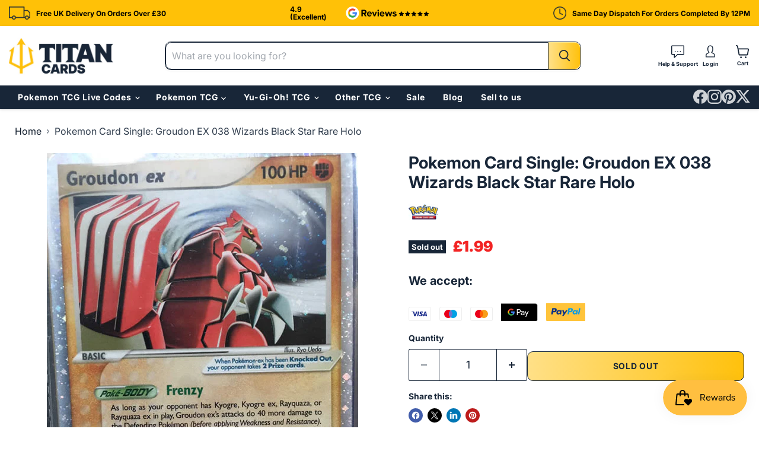

--- FILE ---
content_type: text/html; charset=utf-8
request_url: https://titancards.co.uk/products/groudon-ex-038-wizards-black-star-card
body_size: 35472
content:
<!doctype html>
<html class="no-js no-touch" lang="en">
  <head>

    
    <!-- TrustBox script -->
    <script type="text/javascript" src="//widget.trustpilot.com/bootstrap/v5/tp.widget.bootstrap.min.js" async></script> 
    <!-- End TrustBox script -->
    
    <script type="application/ld+json">
{
  "@context": "https://schema.org",
  "@type": "Organization",
  "name": "Titan Cards",
  "url": "https://titancards.co.uk",
  "logo": "https://titancards.co.uk/cdn/shop/files/Titan-Horizontal-Logo-RGB_734x412.png?v=1731330153",
  "aggregateRating": {
    "@type": "AggregateRating",
    "ratingValue": "4.9",
    "reviewCount": "67"
  },    
  "sameAs": [
    "https://www.facebook.com/TitanCardsUK/",
    "https://www.instagram.com/titancards_official/",
    "https://x.com/TitanCards_UK",
    "https://www.pinterest.com/titancards/",
    "https://www.google.com/maps/place/?q=place_id:ChIJcY2CK1ylcEgR9ViQRqz92fw"
  ]
}
</script>
  <script>
    window.Store = window.Store || {};
    window.Store.id = 79523971402;
  </script>
    <meta charset="utf-8">
    <meta http-equiv="x-ua-compatible" content="IE=edge">

    <link rel="preconnect" href="https://cdn.shopify.com">
    <link rel="preconnect" href="https://fonts.shopifycdn.com">
    <link rel="preconnect" href="https://v.shopify.com">
    <link rel="preconnect" href="https://cdn.shopifycloud.com">

    <title>Groudon EX 038 Wizards Black Star Rare Holo in Played Condition — Titan Cards Ltd</title>

    
      <meta name="description" content="A PLAYED condition Groudon EX 038 Pokemon card from Promo set of the Pokemon TCG.">
    

    
  <link rel="shortcut icon" href="//titancards.co.uk/cdn/shop/files/Titan-Favicon64_32x32.png?v=1732620496" type="image/png">


    
      <link rel="canonical" href="https://titancards.co.uk/products/groudon-ex-038-wizards-black-star-card" />
    

    <meta name="viewport" content="width=device-width">

    
    















<meta property="og:site_name" content="Titan Cards Ltd">
<meta property="og:url" content="https://titancards.co.uk/products/groudon-ex-038-wizards-black-star-card">
<meta property="og:title" content="Pokemon Card Single: Groudon EX 038 Wizards Black Star Rare Holo">
<meta property="og:type" content="website">
<meta property="og:description" content="A PLAYED condition Groudon EX 038 Pokemon card from Promo set of the Pokemon TCG.">




    
    
    

    
    
    <meta
      property="og:image"
      content="https://titancards.co.uk/cdn/shop/products/s-l16001_75d97dc7-f11c-45eb-9a77-21d65d9ccb48_1200x1600.jpg?v=1702484202"
    />
    <meta
      property="og:image:secure_url"
      content="https://titancards.co.uk/cdn/shop/products/s-l16001_75d97dc7-f11c-45eb-9a77-21d65d9ccb48_1200x1600.jpg?v=1702484202"
    />
    <meta property="og:image:width" content="1200" />
    <meta property="og:image:height" content="1600" />
    
    
    <meta property="og:image:alt" content="Social media image" />
  









  <meta name="twitter:site" content="@TitanCards_UK">








<meta name="twitter:title" content="Groudon EX 038 Wizards Black Star Rare Holo in Played Condition">
<meta name="twitter:description" content="A PLAYED condition Groudon EX 038 Pokemon card from Promo set of the Pokemon TCG.">


    
    
    
      
      
      <meta name="twitter:card" content="summary">
    
    
    <meta
      property="twitter:image"
      content="https://titancards.co.uk/cdn/shop/products/s-l16001_75d97dc7-f11c-45eb-9a77-21d65d9ccb48_1200x1200_crop_center.jpg?v=1702484202"
    />
    <meta property="twitter:image:width" content="1200" />
    <meta property="twitter:image:height" content="1200" />
    
    
    <meta property="twitter:image:alt" content="Social media image" />
  



    <link rel="preload" href="//titancards.co.uk/cdn/fonts/inter/inter_n4.b2a3f24c19b4de56e8871f609e73ca7f6d2e2bb9.woff2" as="font" crossorigin="anonymous">
    <link rel="preload" as="style" href="//titancards.co.uk/cdn/shop/t/6/assets/theme.css?v=70438336722166474961759344867">

    <script>window.performance && window.performance.mark && window.performance.mark('shopify.content_for_header.start');</script><meta name="google-site-verification" content="KYqeU3NGIcNOSqkeZ41lARIJ_aelxBbM_ZITHLRIcwM">
<meta name="facebook-domain-verification" content="twk52ksnzgwbqhtrvw2pb8r42si345">
<meta id="shopify-digital-wallet" name="shopify-digital-wallet" content="/79523971402/digital_wallets/dialog">
<meta name="shopify-checkout-api-token" content="fe72140425195573a7dc3aebfe16fd16">
<meta id="in-context-paypal-metadata" data-shop-id="79523971402" data-venmo-supported="false" data-environment="production" data-locale="en_US" data-paypal-v4="true" data-currency="GBP">
<link rel="alternate" type="application/json+oembed" href="https://titancards.co.uk/products/groudon-ex-038-wizards-black-star-card.oembed">
<script async="async" src="/checkouts/internal/preloads.js?locale=en-GB"></script>
<link rel="preconnect" href="https://shop.app" crossorigin="anonymous">
<script async="async" src="https://shop.app/checkouts/internal/preloads.js?locale=en-GB&shop_id=79523971402" crossorigin="anonymous"></script>
<script id="apple-pay-shop-capabilities" type="application/json">{"shopId":79523971402,"countryCode":"GB","currencyCode":"GBP","merchantCapabilities":["supports3DS"],"merchantId":"gid:\/\/shopify\/Shop\/79523971402","merchantName":"Titan Cards Ltd","requiredBillingContactFields":["postalAddress","email"],"requiredShippingContactFields":["postalAddress","email"],"shippingType":"shipping","supportedNetworks":["visa","maestro","masterCard","amex","discover","elo"],"total":{"type":"pending","label":"Titan Cards Ltd","amount":"1.00"},"shopifyPaymentsEnabled":true,"supportsSubscriptions":true}</script>
<script id="shopify-features" type="application/json">{"accessToken":"fe72140425195573a7dc3aebfe16fd16","betas":["rich-media-storefront-analytics"],"domain":"titancards.co.uk","predictiveSearch":true,"shopId":79523971402,"locale":"en"}</script>
<script>var Shopify = Shopify || {};
Shopify.shop = "37848d-2.myshopify.com";
Shopify.locale = "en";
Shopify.currency = {"active":"GBP","rate":"1.0"};
Shopify.country = "GB";
Shopify.theme = {"name":"Empire DEV","id":174225588554,"schema_name":"Empire","schema_version":"10.0.1","theme_store_id":838,"role":"main"};
Shopify.theme.handle = "null";
Shopify.theme.style = {"id":null,"handle":null};
Shopify.cdnHost = "titancards.co.uk/cdn";
Shopify.routes = Shopify.routes || {};
Shopify.routes.root = "/";</script>
<script type="module">!function(o){(o.Shopify=o.Shopify||{}).modules=!0}(window);</script>
<script>!function(o){function n(){var o=[];function n(){o.push(Array.prototype.slice.apply(arguments))}return n.q=o,n}var t=o.Shopify=o.Shopify||{};t.loadFeatures=n(),t.autoloadFeatures=n()}(window);</script>
<script>
  window.ShopifyPay = window.ShopifyPay || {};
  window.ShopifyPay.apiHost = "shop.app\/pay";
  window.ShopifyPay.redirectState = null;
</script>
<script id="shop-js-analytics" type="application/json">{"pageType":"product"}</script>
<script defer="defer" async type="module" src="//titancards.co.uk/cdn/shopifycloud/shop-js/modules/v2/client.init-shop-cart-sync_BT-GjEfc.en.esm.js"></script>
<script defer="defer" async type="module" src="//titancards.co.uk/cdn/shopifycloud/shop-js/modules/v2/chunk.common_D58fp_Oc.esm.js"></script>
<script defer="defer" async type="module" src="//titancards.co.uk/cdn/shopifycloud/shop-js/modules/v2/chunk.modal_xMitdFEc.esm.js"></script>
<script type="module">
  await import("//titancards.co.uk/cdn/shopifycloud/shop-js/modules/v2/client.init-shop-cart-sync_BT-GjEfc.en.esm.js");
await import("//titancards.co.uk/cdn/shopifycloud/shop-js/modules/v2/chunk.common_D58fp_Oc.esm.js");
await import("//titancards.co.uk/cdn/shopifycloud/shop-js/modules/v2/chunk.modal_xMitdFEc.esm.js");

  window.Shopify.SignInWithShop?.initShopCartSync?.({"fedCMEnabled":true,"windoidEnabled":true});

</script>
<script>
  window.Shopify = window.Shopify || {};
  if (!window.Shopify.featureAssets) window.Shopify.featureAssets = {};
  window.Shopify.featureAssets['shop-js'] = {"shop-cart-sync":["modules/v2/client.shop-cart-sync_DZOKe7Ll.en.esm.js","modules/v2/chunk.common_D58fp_Oc.esm.js","modules/v2/chunk.modal_xMitdFEc.esm.js"],"init-fed-cm":["modules/v2/client.init-fed-cm_B6oLuCjv.en.esm.js","modules/v2/chunk.common_D58fp_Oc.esm.js","modules/v2/chunk.modal_xMitdFEc.esm.js"],"shop-cash-offers":["modules/v2/client.shop-cash-offers_D2sdYoxE.en.esm.js","modules/v2/chunk.common_D58fp_Oc.esm.js","modules/v2/chunk.modal_xMitdFEc.esm.js"],"shop-login-button":["modules/v2/client.shop-login-button_QeVjl5Y3.en.esm.js","modules/v2/chunk.common_D58fp_Oc.esm.js","modules/v2/chunk.modal_xMitdFEc.esm.js"],"pay-button":["modules/v2/client.pay-button_DXTOsIq6.en.esm.js","modules/v2/chunk.common_D58fp_Oc.esm.js","modules/v2/chunk.modal_xMitdFEc.esm.js"],"shop-button":["modules/v2/client.shop-button_DQZHx9pm.en.esm.js","modules/v2/chunk.common_D58fp_Oc.esm.js","modules/v2/chunk.modal_xMitdFEc.esm.js"],"avatar":["modules/v2/client.avatar_BTnouDA3.en.esm.js"],"init-windoid":["modules/v2/client.init-windoid_CR1B-cfM.en.esm.js","modules/v2/chunk.common_D58fp_Oc.esm.js","modules/v2/chunk.modal_xMitdFEc.esm.js"],"init-shop-for-new-customer-accounts":["modules/v2/client.init-shop-for-new-customer-accounts_C_vY_xzh.en.esm.js","modules/v2/client.shop-login-button_QeVjl5Y3.en.esm.js","modules/v2/chunk.common_D58fp_Oc.esm.js","modules/v2/chunk.modal_xMitdFEc.esm.js"],"init-shop-email-lookup-coordinator":["modules/v2/client.init-shop-email-lookup-coordinator_BI7n9ZSv.en.esm.js","modules/v2/chunk.common_D58fp_Oc.esm.js","modules/v2/chunk.modal_xMitdFEc.esm.js"],"init-shop-cart-sync":["modules/v2/client.init-shop-cart-sync_BT-GjEfc.en.esm.js","modules/v2/chunk.common_D58fp_Oc.esm.js","modules/v2/chunk.modal_xMitdFEc.esm.js"],"shop-toast-manager":["modules/v2/client.shop-toast-manager_DiYdP3xc.en.esm.js","modules/v2/chunk.common_D58fp_Oc.esm.js","modules/v2/chunk.modal_xMitdFEc.esm.js"],"init-customer-accounts":["modules/v2/client.init-customer-accounts_D9ZNqS-Q.en.esm.js","modules/v2/client.shop-login-button_QeVjl5Y3.en.esm.js","modules/v2/chunk.common_D58fp_Oc.esm.js","modules/v2/chunk.modal_xMitdFEc.esm.js"],"init-customer-accounts-sign-up":["modules/v2/client.init-customer-accounts-sign-up_iGw4briv.en.esm.js","modules/v2/client.shop-login-button_QeVjl5Y3.en.esm.js","modules/v2/chunk.common_D58fp_Oc.esm.js","modules/v2/chunk.modal_xMitdFEc.esm.js"],"shop-follow-button":["modules/v2/client.shop-follow-button_CqMgW2wH.en.esm.js","modules/v2/chunk.common_D58fp_Oc.esm.js","modules/v2/chunk.modal_xMitdFEc.esm.js"],"checkout-modal":["modules/v2/client.checkout-modal_xHeaAweL.en.esm.js","modules/v2/chunk.common_D58fp_Oc.esm.js","modules/v2/chunk.modal_xMitdFEc.esm.js"],"shop-login":["modules/v2/client.shop-login_D91U-Q7h.en.esm.js","modules/v2/chunk.common_D58fp_Oc.esm.js","modules/v2/chunk.modal_xMitdFEc.esm.js"],"lead-capture":["modules/v2/client.lead-capture_BJmE1dJe.en.esm.js","modules/v2/chunk.common_D58fp_Oc.esm.js","modules/v2/chunk.modal_xMitdFEc.esm.js"],"payment-terms":["modules/v2/client.payment-terms_Ci9AEqFq.en.esm.js","modules/v2/chunk.common_D58fp_Oc.esm.js","modules/v2/chunk.modal_xMitdFEc.esm.js"]};
</script>
<script>(function() {
  var isLoaded = false;
  function asyncLoad() {
    if (isLoaded) return;
    isLoaded = true;
    var urls = ["https:\/\/ecommplugins-scripts.trustpilot.com\/v2.1\/js\/header.min.js?settings=eyJrZXkiOiJNdU9wVFBxR05DNVNXQk44IiwicyI6Im5vbmUifQ==\u0026v=2.5\u0026shop=37848d-2.myshopify.com","https:\/\/ecommplugins-trustboxsettings.trustpilot.com\/37848d-2.myshopify.com.js?settings=1709825094277\u0026shop=37848d-2.myshopify.com","https:\/\/cdn-app.sealsubscriptions.com\/shopify\/public\/js\/sealsubscriptions.js?shop=37848d-2.myshopify.com","\/\/cdn.shopify.com\/proxy\/be69a5dfe061ada313b5e7cfb68c794322639cc27e9fd3aff0614c1c9d6c6a4b\/d1639lhkj5l89m.cloudfront.net\/js\/storefront\/uppromote.js?shop=37848d-2.myshopify.com\u0026sp-cache-control=cHVibGljLCBtYXgtYWdlPTkwMA"];
    for (var i = 0; i < urls.length; i++) {
      var s = document.createElement('script');
      s.type = 'text/javascript';
      s.async = true;
      s.src = urls[i];
      var x = document.getElementsByTagName('script')[0];
      x.parentNode.insertBefore(s, x);
    }
  };
  if(window.attachEvent) {
    window.attachEvent('onload', asyncLoad);
  } else {
    window.addEventListener('load', asyncLoad, false);
  }
})();</script>
<script id="__st">var __st={"a":79523971402,"offset":0,"reqid":"81f085a7-1a4c-4eb1-818b-5c03d7b498cb-1769127391","pageurl":"titancards.co.uk\/products\/groudon-ex-038-wizards-black-star-card","u":"5b9aa7c2fb53","p":"product","rtyp":"product","rid":8605399810378};</script>
<script>window.ShopifyPaypalV4VisibilityTracking = true;</script>
<script id="captcha-bootstrap">!function(){'use strict';const t='contact',e='account',n='new_comment',o=[[t,t],['blogs',n],['comments',n],[t,'customer']],c=[[e,'customer_login'],[e,'guest_login'],[e,'recover_customer_password'],[e,'create_customer']],r=t=>t.map((([t,e])=>`form[action*='/${t}']:not([data-nocaptcha='true']) input[name='form_type'][value='${e}']`)).join(','),a=t=>()=>t?[...document.querySelectorAll(t)].map((t=>t.form)):[];function s(){const t=[...o],e=r(t);return a(e)}const i='password',u='form_key',d=['recaptcha-v3-token','g-recaptcha-response','h-captcha-response',i],f=()=>{try{return window.sessionStorage}catch{return}},m='__shopify_v',_=t=>t.elements[u];function p(t,e,n=!1){try{const o=window.sessionStorage,c=JSON.parse(o.getItem(e)),{data:r}=function(t){const{data:e,action:n}=t;return t[m]||n?{data:e,action:n}:{data:t,action:n}}(c);for(const[e,n]of Object.entries(r))t.elements[e]&&(t.elements[e].value=n);n&&o.removeItem(e)}catch(o){console.error('form repopulation failed',{error:o})}}const l='form_type',E='cptcha';function T(t){t.dataset[E]=!0}const w=window,h=w.document,L='Shopify',v='ce_forms',y='captcha';let A=!1;((t,e)=>{const n=(g='f06e6c50-85a8-45c8-87d0-21a2b65856fe',I='https://cdn.shopify.com/shopifycloud/storefront-forms-hcaptcha/ce_storefront_forms_captcha_hcaptcha.v1.5.2.iife.js',D={infoText:'Protected by hCaptcha',privacyText:'Privacy',termsText:'Terms'},(t,e,n)=>{const o=w[L][v],c=o.bindForm;if(c)return c(t,g,e,D).then(n);var r;o.q.push([[t,g,e,D],n]),r=I,A||(h.body.append(Object.assign(h.createElement('script'),{id:'captcha-provider',async:!0,src:r})),A=!0)});var g,I,D;w[L]=w[L]||{},w[L][v]=w[L][v]||{},w[L][v].q=[],w[L][y]=w[L][y]||{},w[L][y].protect=function(t,e){n(t,void 0,e),T(t)},Object.freeze(w[L][y]),function(t,e,n,w,h,L){const[v,y,A,g]=function(t,e,n){const i=e?o:[],u=t?c:[],d=[...i,...u],f=r(d),m=r(i),_=r(d.filter((([t,e])=>n.includes(e))));return[a(f),a(m),a(_),s()]}(w,h,L),I=t=>{const e=t.target;return e instanceof HTMLFormElement?e:e&&e.form},D=t=>v().includes(t);t.addEventListener('submit',(t=>{const e=I(t);if(!e)return;const n=D(e)&&!e.dataset.hcaptchaBound&&!e.dataset.recaptchaBound,o=_(e),c=g().includes(e)&&(!o||!o.value);(n||c)&&t.preventDefault(),c&&!n&&(function(t){try{if(!f())return;!function(t){const e=f();if(!e)return;const n=_(t);if(!n)return;const o=n.value;o&&e.removeItem(o)}(t);const e=Array.from(Array(32),(()=>Math.random().toString(36)[2])).join('');!function(t,e){_(t)||t.append(Object.assign(document.createElement('input'),{type:'hidden',name:u})),t.elements[u].value=e}(t,e),function(t,e){const n=f();if(!n)return;const o=[...t.querySelectorAll(`input[type='${i}']`)].map((({name:t})=>t)),c=[...d,...o],r={};for(const[a,s]of new FormData(t).entries())c.includes(a)||(r[a]=s);n.setItem(e,JSON.stringify({[m]:1,action:t.action,data:r}))}(t,e)}catch(e){console.error('failed to persist form',e)}}(e),e.submit())}));const S=(t,e)=>{t&&!t.dataset[E]&&(n(t,e.some((e=>e===t))),T(t))};for(const o of['focusin','change'])t.addEventListener(o,(t=>{const e=I(t);D(e)&&S(e,y())}));const B=e.get('form_key'),M=e.get(l),P=B&&M;t.addEventListener('DOMContentLoaded',(()=>{const t=y();if(P)for(const e of t)e.elements[l].value===M&&p(e,B);[...new Set([...A(),...v().filter((t=>'true'===t.dataset.shopifyCaptcha))])].forEach((e=>S(e,t)))}))}(h,new URLSearchParams(w.location.search),n,t,e,['guest_login'])})(!0,!0)}();</script>
<script integrity="sha256-4kQ18oKyAcykRKYeNunJcIwy7WH5gtpwJnB7kiuLZ1E=" data-source-attribution="shopify.loadfeatures" defer="defer" src="//titancards.co.uk/cdn/shopifycloud/storefront/assets/storefront/load_feature-a0a9edcb.js" crossorigin="anonymous"></script>
<script crossorigin="anonymous" defer="defer" src="//titancards.co.uk/cdn/shopifycloud/storefront/assets/shopify_pay/storefront-65b4c6d7.js?v=20250812"></script>
<script data-source-attribution="shopify.dynamic_checkout.dynamic.init">var Shopify=Shopify||{};Shopify.PaymentButton=Shopify.PaymentButton||{isStorefrontPortableWallets:!0,init:function(){window.Shopify.PaymentButton.init=function(){};var t=document.createElement("script");t.src="https://titancards.co.uk/cdn/shopifycloud/portable-wallets/latest/portable-wallets.en.js",t.type="module",document.head.appendChild(t)}};
</script>
<script data-source-attribution="shopify.dynamic_checkout.buyer_consent">
  function portableWalletsHideBuyerConsent(e){var t=document.getElementById("shopify-buyer-consent"),n=document.getElementById("shopify-subscription-policy-button");t&&n&&(t.classList.add("hidden"),t.setAttribute("aria-hidden","true"),n.removeEventListener("click",e))}function portableWalletsShowBuyerConsent(e){var t=document.getElementById("shopify-buyer-consent"),n=document.getElementById("shopify-subscription-policy-button");t&&n&&(t.classList.remove("hidden"),t.removeAttribute("aria-hidden"),n.addEventListener("click",e))}window.Shopify?.PaymentButton&&(window.Shopify.PaymentButton.hideBuyerConsent=portableWalletsHideBuyerConsent,window.Shopify.PaymentButton.showBuyerConsent=portableWalletsShowBuyerConsent);
</script>
<script>
  function portableWalletsCleanup(e){e&&e.src&&console.error("Failed to load portable wallets script "+e.src);var t=document.querySelectorAll("shopify-accelerated-checkout .shopify-payment-button__skeleton, shopify-accelerated-checkout-cart .wallet-cart-button__skeleton"),e=document.getElementById("shopify-buyer-consent");for(let e=0;e<t.length;e++)t[e].remove();e&&e.remove()}function portableWalletsNotLoadedAsModule(e){e instanceof ErrorEvent&&"string"==typeof e.message&&e.message.includes("import.meta")&&"string"==typeof e.filename&&e.filename.includes("portable-wallets")&&(window.removeEventListener("error",portableWalletsNotLoadedAsModule),window.Shopify.PaymentButton.failedToLoad=e,"loading"===document.readyState?document.addEventListener("DOMContentLoaded",window.Shopify.PaymentButton.init):window.Shopify.PaymentButton.init())}window.addEventListener("error",portableWalletsNotLoadedAsModule);
</script>

<script type="module" src="https://titancards.co.uk/cdn/shopifycloud/portable-wallets/latest/portable-wallets.en.js" onError="portableWalletsCleanup(this)" crossorigin="anonymous"></script>
<script nomodule>
  document.addEventListener("DOMContentLoaded", portableWalletsCleanup);
</script>

<link id="shopify-accelerated-checkout-styles" rel="stylesheet" media="screen" href="https://titancards.co.uk/cdn/shopifycloud/portable-wallets/latest/accelerated-checkout-backwards-compat.css" crossorigin="anonymous">
<style id="shopify-accelerated-checkout-cart">
        #shopify-buyer-consent {
  margin-top: 1em;
  display: inline-block;
  width: 100%;
}

#shopify-buyer-consent.hidden {
  display: none;
}

#shopify-subscription-policy-button {
  background: none;
  border: none;
  padding: 0;
  text-decoration: underline;
  font-size: inherit;
  cursor: pointer;
}

#shopify-subscription-policy-button::before {
  box-shadow: none;
}

      </style>

<script>window.performance && window.performance.mark && window.performance.mark('shopify.content_for_header.end');</script>

    <link href="//titancards.co.uk/cdn/shop/t/6/assets/theme.css?v=70438336722166474961759344867" rel="stylesheet" type="text/css" media="all" />
    
    <!-- slick slider link -->
    <link href="//titancards.co.uk/cdn/shop/t/6/assets/slick-theme.css?v=101064838771465012011731450260" rel="stylesheet" type="text/css" media="all" />
    <link href="//titancards.co.uk/cdn/shop/t/6/assets/slick.css?v=98340474046176884051731084826" rel="stylesheet" type="text/css" media="all" />

    
    <script>
      window.Theme = window.Theme || {};
      window.Theme.version = '10.0.1';
      window.Theme.name = 'Empire';
      window.Theme.routes = {
        "root_url": "/",
        "account_url": "/account",
        "account_login_url": "/account/login",
        "account_logout_url": "/account/logout",
        "account_register_url": "/account/register",
        "account_addresses_url": "/account/addresses",
        "collections_url": "/collections",
        "all_products_collection_url": "/collections/all",
        "search_url": "/search",
        "predictive_search_url": "/search/suggest",
        "cart_url": "/cart",
        "cart_add_url": "/cart/add",
        "cart_change_url": "/cart/change",
        "cart_clear_url": "/cart/clear",
        "product_recommendations_url": "/recommendations/products",
      };
    </script>
    

  <script src="https://code.jquery.com/jquery-3.7.1.min.js" integrity="sha256-/JqT3SQfawRcv/BIHPThkBvs0OEvtFFmqPF/lYI/Cxo=" crossorigin="anonymous"></script>
      <!-- this is slick slider link is here -->
   <script src="//titancards.co.uk/cdn/shop/t/6/assets/slick.min.js?v=71779134894361685811731084826" type="text/javascript"></script>
    <!-- this is slick slider link is ends here -->
  <!-- BEGIN app block: shopify://apps/triplewhale/blocks/triple_pixel_snippet/483d496b-3f1a-4609-aea7-8eee3b6b7a2a --><link rel='preconnect dns-prefetch' href='https://api.config-security.com/' crossorigin />
<link rel='preconnect dns-prefetch' href='https://conf.config-security.com/' crossorigin />
<script>
/* >> TriplePixel :: start*/
window.TriplePixelData={TripleName:"37848d-2.myshopify.com",ver:"2.16",plat:"SHOPIFY",isHeadless:false,src:'SHOPIFY_EXT',product:{id:"8605399810378",name:`Pokemon Card Single: Groudon EX 038 Wizards Black Star Rare Holo`,price:"1.99",variant:"47428100129098"},search:"",collection:"",cart:"",template:"product",curr:"GBP" || "GBP"},function(W,H,A,L,E,_,B,N){function O(U,T,P,H,R){void 0===R&&(R=!1),H=new XMLHttpRequest,P?(H.open("POST",U,!0),H.setRequestHeader("Content-Type","text/plain")):H.open("GET",U,!0),H.send(JSON.stringify(P||{})),H.onreadystatechange=function(){4===H.readyState&&200===H.status?(R=H.responseText,U.includes("/first")?eval(R):P||(N[B]=R)):(299<H.status||H.status<200)&&T&&!R&&(R=!0,O(U,T-1,P))}}if(N=window,!N[H+"sn"]){N[H+"sn"]=1,L=function(){return Date.now().toString(36)+"_"+Math.random().toString(36)};try{A.setItem(H,1+(0|A.getItem(H)||0)),(E=JSON.parse(A.getItem(H+"U")||"[]")).push({u:location.href,r:document.referrer,t:Date.now(),id:L()}),A.setItem(H+"U",JSON.stringify(E))}catch(e){}var i,m,p;A.getItem('"!nC`')||(_=A,A=N,A[H]||(E=A[H]=function(t,e,i){return void 0===i&&(i=[]),"State"==t?E.s:(W=L(),(E._q=E._q||[]).push([W,t,e].concat(i)),W)},E.s="Installed",E._q=[],E.ch=W,B="configSecurityConfModel",N[B]=1,O("https://conf.config-security.com/model",5),i=L(),m=A[atob("c2NyZWVu")],_.setItem("di_pmt_wt",i),p={id:i,action:"profile",avatar:_.getItem("auth-security_rand_salt_"),time:m[atob("d2lkdGg=")]+":"+m[atob("aGVpZ2h0")],host:A.TriplePixelData.TripleName,plat:A.TriplePixelData.plat,url:window.location.href.slice(0,500),ref:document.referrer,ver:A.TriplePixelData.ver},O("https://api.config-security.com/event",5,p),O("https://api.config-security.com/first?host=".concat(p.host,"&plat=").concat(p.plat),5)))}}("","TriplePixel",localStorage);
/* << TriplePixel :: end*/
</script>



<!-- END app block --><!-- BEGIN app block: shopify://apps/klaviyo-email-marketing-sms/blocks/klaviyo-onsite-embed/2632fe16-c075-4321-a88b-50b567f42507 -->












  <script async src="https://static.klaviyo.com/onsite/js/RbGWve/klaviyo.js?company_id=RbGWve"></script>
  <script>!function(){if(!window.klaviyo){window._klOnsite=window._klOnsite||[];try{window.klaviyo=new Proxy({},{get:function(n,i){return"push"===i?function(){var n;(n=window._klOnsite).push.apply(n,arguments)}:function(){for(var n=arguments.length,o=new Array(n),w=0;w<n;w++)o[w]=arguments[w];var t="function"==typeof o[o.length-1]?o.pop():void 0,e=new Promise((function(n){window._klOnsite.push([i].concat(o,[function(i){t&&t(i),n(i)}]))}));return e}}})}catch(n){window.klaviyo=window.klaviyo||[],window.klaviyo.push=function(){var n;(n=window._klOnsite).push.apply(n,arguments)}}}}();</script>

  
    <script id="viewed_product">
      if (item == null) {
        var _learnq = _learnq || [];

        var MetafieldReviews = null
        var MetafieldYotpoRating = null
        var MetafieldYotpoCount = null
        var MetafieldLooxRating = null
        var MetafieldLooxCount = null
        var okendoProduct = null
        var okendoProductReviewCount = null
        var okendoProductReviewAverageValue = null
        try {
          // The following fields are used for Customer Hub recently viewed in order to add reviews.
          // This information is not part of __kla_viewed. Instead, it is part of __kla_viewed_reviewed_items
          MetafieldReviews = {};
          MetafieldYotpoRating = null
          MetafieldYotpoCount = null
          MetafieldLooxRating = null
          MetafieldLooxCount = null

          okendoProduct = null
          // If the okendo metafield is not legacy, it will error, which then requires the new json formatted data
          if (okendoProduct && 'error' in okendoProduct) {
            okendoProduct = null
          }
          okendoProductReviewCount = okendoProduct ? okendoProduct.reviewCount : null
          okendoProductReviewAverageValue = okendoProduct ? okendoProduct.reviewAverageValue : null
        } catch (error) {
          console.error('Error in Klaviyo onsite reviews tracking:', error);
        }

        var item = {
          Name: "Pokemon Card Single: Groudon EX 038 Wizards Black Star Rare Holo",
          ProductID: 8605399810378,
          Categories: ["Newest Products"],
          ImageURL: "https://titancards.co.uk/cdn/shop/products/s-l16001_75d97dc7-f11c-45eb-9a77-21d65d9ccb48_grande.jpg?v=1702484202",
          URL: "https://titancards.co.uk/products/groudon-ex-038-wizards-black-star-card",
          Brand: "Pokemon TCG",
          Price: "£1.99",
          Value: "1.99",
          CompareAtPrice: "£0.00"
        };
        _learnq.push(['track', 'Viewed Product', item]);
        _learnq.push(['trackViewedItem', {
          Title: item.Name,
          ItemId: item.ProductID,
          Categories: item.Categories,
          ImageUrl: item.ImageURL,
          Url: item.URL,
          Metadata: {
            Brand: item.Brand,
            Price: item.Price,
            Value: item.Value,
            CompareAtPrice: item.CompareAtPrice
          },
          metafields:{
            reviews: MetafieldReviews,
            yotpo:{
              rating: MetafieldYotpoRating,
              count: MetafieldYotpoCount,
            },
            loox:{
              rating: MetafieldLooxRating,
              count: MetafieldLooxCount,
            },
            okendo: {
              rating: okendoProductReviewAverageValue,
              count: okendoProductReviewCount,
            }
          }
        }]);
      }
    </script>
  




  <script>
    window.klaviyoReviewsProductDesignMode = false
  </script>







<!-- END app block --><script src="https://cdn.shopify.com/extensions/019be689-f1ac-7abc-a55f-651cfc8c6699/smile-io-273/assets/smile-loader.js" type="text/javascript" defer="defer"></script>
<link href="https://monorail-edge.shopifysvc.com" rel="dns-prefetch">
<script>(function(){if ("sendBeacon" in navigator && "performance" in window) {try {var session_token_from_headers = performance.getEntriesByType('navigation')[0].serverTiming.find(x => x.name == '_s').description;} catch {var session_token_from_headers = undefined;}var session_cookie_matches = document.cookie.match(/_shopify_s=([^;]*)/);var session_token_from_cookie = session_cookie_matches && session_cookie_matches.length === 2 ? session_cookie_matches[1] : "";var session_token = session_token_from_headers || session_token_from_cookie || "";function handle_abandonment_event(e) {var entries = performance.getEntries().filter(function(entry) {return /monorail-edge.shopifysvc.com/.test(entry.name);});if (!window.abandonment_tracked && entries.length === 0) {window.abandonment_tracked = true;var currentMs = Date.now();var navigation_start = performance.timing.navigationStart;var payload = {shop_id: 79523971402,url: window.location.href,navigation_start,duration: currentMs - navigation_start,session_token,page_type: "product"};window.navigator.sendBeacon("https://monorail-edge.shopifysvc.com/v1/produce", JSON.stringify({schema_id: "online_store_buyer_site_abandonment/1.1",payload: payload,metadata: {event_created_at_ms: currentMs,event_sent_at_ms: currentMs}}));}}window.addEventListener('pagehide', handle_abandonment_event);}}());</script>
<script id="web-pixels-manager-setup">(function e(e,d,r,n,o){if(void 0===o&&(o={}),!Boolean(null===(a=null===(i=window.Shopify)||void 0===i?void 0:i.analytics)||void 0===a?void 0:a.replayQueue)){var i,a;window.Shopify=window.Shopify||{};var t=window.Shopify;t.analytics=t.analytics||{};var s=t.analytics;s.replayQueue=[],s.publish=function(e,d,r){return s.replayQueue.push([e,d,r]),!0};try{self.performance.mark("wpm:start")}catch(e){}var l=function(){var e={modern:/Edge?\/(1{2}[4-9]|1[2-9]\d|[2-9]\d{2}|\d{4,})\.\d+(\.\d+|)|Firefox\/(1{2}[4-9]|1[2-9]\d|[2-9]\d{2}|\d{4,})\.\d+(\.\d+|)|Chrom(ium|e)\/(9{2}|\d{3,})\.\d+(\.\d+|)|(Maci|X1{2}).+ Version\/(15\.\d+|(1[6-9]|[2-9]\d|\d{3,})\.\d+)([,.]\d+|)( \(\w+\)|)( Mobile\/\w+|) Safari\/|Chrome.+OPR\/(9{2}|\d{3,})\.\d+\.\d+|(CPU[ +]OS|iPhone[ +]OS|CPU[ +]iPhone|CPU IPhone OS|CPU iPad OS)[ +]+(15[._]\d+|(1[6-9]|[2-9]\d|\d{3,})[._]\d+)([._]\d+|)|Android:?[ /-](13[3-9]|1[4-9]\d|[2-9]\d{2}|\d{4,})(\.\d+|)(\.\d+|)|Android.+Firefox\/(13[5-9]|1[4-9]\d|[2-9]\d{2}|\d{4,})\.\d+(\.\d+|)|Android.+Chrom(ium|e)\/(13[3-9]|1[4-9]\d|[2-9]\d{2}|\d{4,})\.\d+(\.\d+|)|SamsungBrowser\/([2-9]\d|\d{3,})\.\d+/,legacy:/Edge?\/(1[6-9]|[2-9]\d|\d{3,})\.\d+(\.\d+|)|Firefox\/(5[4-9]|[6-9]\d|\d{3,})\.\d+(\.\d+|)|Chrom(ium|e)\/(5[1-9]|[6-9]\d|\d{3,})\.\d+(\.\d+|)([\d.]+$|.*Safari\/(?![\d.]+ Edge\/[\d.]+$))|(Maci|X1{2}).+ Version\/(10\.\d+|(1[1-9]|[2-9]\d|\d{3,})\.\d+)([,.]\d+|)( \(\w+\)|)( Mobile\/\w+|) Safari\/|Chrome.+OPR\/(3[89]|[4-9]\d|\d{3,})\.\d+\.\d+|(CPU[ +]OS|iPhone[ +]OS|CPU[ +]iPhone|CPU IPhone OS|CPU iPad OS)[ +]+(10[._]\d+|(1[1-9]|[2-9]\d|\d{3,})[._]\d+)([._]\d+|)|Android:?[ /-](13[3-9]|1[4-9]\d|[2-9]\d{2}|\d{4,})(\.\d+|)(\.\d+|)|Mobile Safari.+OPR\/([89]\d|\d{3,})\.\d+\.\d+|Android.+Firefox\/(13[5-9]|1[4-9]\d|[2-9]\d{2}|\d{4,})\.\d+(\.\d+|)|Android.+Chrom(ium|e)\/(13[3-9]|1[4-9]\d|[2-9]\d{2}|\d{4,})\.\d+(\.\d+|)|Android.+(UC? ?Browser|UCWEB|U3)[ /]?(15\.([5-9]|\d{2,})|(1[6-9]|[2-9]\d|\d{3,})\.\d+)\.\d+|SamsungBrowser\/(5\.\d+|([6-9]|\d{2,})\.\d+)|Android.+MQ{2}Browser\/(14(\.(9|\d{2,})|)|(1[5-9]|[2-9]\d|\d{3,})(\.\d+|))(\.\d+|)|K[Aa][Ii]OS\/(3\.\d+|([4-9]|\d{2,})\.\d+)(\.\d+|)/},d=e.modern,r=e.legacy,n=navigator.userAgent;return n.match(d)?"modern":n.match(r)?"legacy":"unknown"}(),u="modern"===l?"modern":"legacy",c=(null!=n?n:{modern:"",legacy:""})[u],f=function(e){return[e.baseUrl,"/wpm","/b",e.hashVersion,"modern"===e.buildTarget?"m":"l",".js"].join("")}({baseUrl:d,hashVersion:r,buildTarget:u}),m=function(e){var d=e.version,r=e.bundleTarget,n=e.surface,o=e.pageUrl,i=e.monorailEndpoint;return{emit:function(e){var a=e.status,t=e.errorMsg,s=(new Date).getTime(),l=JSON.stringify({metadata:{event_sent_at_ms:s},events:[{schema_id:"web_pixels_manager_load/3.1",payload:{version:d,bundle_target:r,page_url:o,status:a,surface:n,error_msg:t},metadata:{event_created_at_ms:s}}]});if(!i)return console&&console.warn&&console.warn("[Web Pixels Manager] No Monorail endpoint provided, skipping logging."),!1;try{return self.navigator.sendBeacon.bind(self.navigator)(i,l)}catch(e){}var u=new XMLHttpRequest;try{return u.open("POST",i,!0),u.setRequestHeader("Content-Type","text/plain"),u.send(l),!0}catch(e){return console&&console.warn&&console.warn("[Web Pixels Manager] Got an unhandled error while logging to Monorail."),!1}}}}({version:r,bundleTarget:l,surface:e.surface,pageUrl:self.location.href,monorailEndpoint:e.monorailEndpoint});try{o.browserTarget=l,function(e){var d=e.src,r=e.async,n=void 0===r||r,o=e.onload,i=e.onerror,a=e.sri,t=e.scriptDataAttributes,s=void 0===t?{}:t,l=document.createElement("script"),u=document.querySelector("head"),c=document.querySelector("body");if(l.async=n,l.src=d,a&&(l.integrity=a,l.crossOrigin="anonymous"),s)for(var f in s)if(Object.prototype.hasOwnProperty.call(s,f))try{l.dataset[f]=s[f]}catch(e){}if(o&&l.addEventListener("load",o),i&&l.addEventListener("error",i),u)u.appendChild(l);else{if(!c)throw new Error("Did not find a head or body element to append the script");c.appendChild(l)}}({src:f,async:!0,onload:function(){if(!function(){var e,d;return Boolean(null===(d=null===(e=window.Shopify)||void 0===e?void 0:e.analytics)||void 0===d?void 0:d.initialized)}()){var d=window.webPixelsManager.init(e)||void 0;if(d){var r=window.Shopify.analytics;r.replayQueue.forEach((function(e){var r=e[0],n=e[1],o=e[2];d.publishCustomEvent(r,n,o)})),r.replayQueue=[],r.publish=d.publishCustomEvent,r.visitor=d.visitor,r.initialized=!0}}},onerror:function(){return m.emit({status:"failed",errorMsg:"".concat(f," has failed to load")})},sri:function(e){var d=/^sha384-[A-Za-z0-9+/=]+$/;return"string"==typeof e&&d.test(e)}(c)?c:"",scriptDataAttributes:o}),m.emit({status:"loading"})}catch(e){m.emit({status:"failed",errorMsg:(null==e?void 0:e.message)||"Unknown error"})}}})({shopId: 79523971402,storefrontBaseUrl: "https://titancards.co.uk",extensionsBaseUrl: "https://extensions.shopifycdn.com/cdn/shopifycloud/web-pixels-manager",monorailEndpoint: "https://monorail-edge.shopifysvc.com/unstable/produce_batch",surface: "storefront-renderer",enabledBetaFlags: ["2dca8a86"],webPixelsConfigList: [{"id":"3683123530","configuration":"{\"accountID\":\"RbGWve\",\"webPixelConfig\":\"eyJlbmFibGVBZGRlZFRvQ2FydEV2ZW50cyI6IHRydWV9\"}","eventPayloadVersion":"v1","runtimeContext":"STRICT","scriptVersion":"524f6c1ee37bacdca7657a665bdca589","type":"APP","apiClientId":123074,"privacyPurposes":["ANALYTICS","MARKETING"],"dataSharingAdjustments":{"protectedCustomerApprovalScopes":["read_customer_address","read_customer_email","read_customer_name","read_customer_personal_data","read_customer_phone"]}},{"id":"1766916426","configuration":"{\"pixelCode\":\"CVETGRRC77UC3HEI8K2G\"}","eventPayloadVersion":"v1","runtimeContext":"STRICT","scriptVersion":"22e92c2ad45662f435e4801458fb78cc","type":"APP","apiClientId":4383523,"privacyPurposes":["ANALYTICS","MARKETING","SALE_OF_DATA"],"dataSharingAdjustments":{"protectedCustomerApprovalScopes":["read_customer_address","read_customer_email","read_customer_name","read_customer_personal_data","read_customer_phone"]}},{"id":"1705017674","configuration":"{\"shopId\":\"199282\",\"env\":\"production\",\"metaData\":\"[]\"}","eventPayloadVersion":"v1","runtimeContext":"STRICT","scriptVersion":"b5f36dde5f056353eb93a774a57c735e","type":"APP","apiClientId":2773553,"privacyPurposes":[],"dataSharingAdjustments":{"protectedCustomerApprovalScopes":["read_customer_address","read_customer_email","read_customer_name","read_customer_personal_data","read_customer_phone"]}},{"id":"1265074506","configuration":"{\"shopId\":\"37848d-2.myshopify.com\"}","eventPayloadVersion":"v1","runtimeContext":"STRICT","scriptVersion":"674c31de9c131805829c42a983792da6","type":"APP","apiClientId":2753413,"privacyPurposes":["ANALYTICS","MARKETING","SALE_OF_DATA"],"dataSharingAdjustments":{"protectedCustomerApprovalScopes":["read_customer_address","read_customer_email","read_customer_name","read_customer_personal_data","read_customer_phone"]}},{"id":"875069770","configuration":"{\"config\":\"{\\\"pixel_id\\\":\\\"G-269DKDHX9S\\\",\\\"target_country\\\":\\\"GB\\\",\\\"gtag_events\\\":[{\\\"type\\\":\\\"begin_checkout\\\",\\\"action_label\\\":\\\"G-269DKDHX9S\\\"},{\\\"type\\\":\\\"search\\\",\\\"action_label\\\":\\\"G-269DKDHX9S\\\"},{\\\"type\\\":\\\"view_item\\\",\\\"action_label\\\":[\\\"G-269DKDHX9S\\\",\\\"MC-0PWG8FBE95\\\"]},{\\\"type\\\":\\\"purchase\\\",\\\"action_label\\\":[\\\"G-269DKDHX9S\\\",\\\"MC-0PWG8FBE95\\\"]},{\\\"type\\\":\\\"page_view\\\",\\\"action_label\\\":[\\\"G-269DKDHX9S\\\",\\\"MC-0PWG8FBE95\\\"]},{\\\"type\\\":\\\"add_payment_info\\\",\\\"action_label\\\":\\\"G-269DKDHX9S\\\"},{\\\"type\\\":\\\"add_to_cart\\\",\\\"action_label\\\":\\\"G-269DKDHX9S\\\"}],\\\"enable_monitoring_mode\\\":false}\"}","eventPayloadVersion":"v1","runtimeContext":"OPEN","scriptVersion":"b2a88bafab3e21179ed38636efcd8a93","type":"APP","apiClientId":1780363,"privacyPurposes":[],"dataSharingAdjustments":{"protectedCustomerApprovalScopes":["read_customer_address","read_customer_email","read_customer_name","read_customer_personal_data","read_customer_phone"]}},{"id":"733577546","configuration":"{\"pixel_id\":\"2206922062975224\",\"pixel_type\":\"facebook_pixel\"}","eventPayloadVersion":"v1","runtimeContext":"OPEN","scriptVersion":"ca16bc87fe92b6042fbaa3acc2fbdaa6","type":"APP","apiClientId":2329312,"privacyPurposes":["ANALYTICS","MARKETING","SALE_OF_DATA"],"dataSharingAdjustments":{"protectedCustomerApprovalScopes":["read_customer_address","read_customer_email","read_customer_name","read_customer_personal_data","read_customer_phone"]}},{"id":"487784778","configuration":"{\"myshopifyDomain\":\"37848d-2.myshopify.com\"}","eventPayloadVersion":"v1","runtimeContext":"STRICT","scriptVersion":"23b97d18e2aa74363140dc29c9284e87","type":"APP","apiClientId":2775569,"privacyPurposes":["ANALYTICS","MARKETING","SALE_OF_DATA"],"dataSharingAdjustments":{"protectedCustomerApprovalScopes":["read_customer_address","read_customer_email","read_customer_name","read_customer_phone","read_customer_personal_data"]}},{"id":"145752394","configuration":"{\"tagID\":\"2614290994512\"}","eventPayloadVersion":"v1","runtimeContext":"STRICT","scriptVersion":"18031546ee651571ed29edbe71a3550b","type":"APP","apiClientId":3009811,"privacyPurposes":["ANALYTICS","MARKETING","SALE_OF_DATA"],"dataSharingAdjustments":{"protectedCustomerApprovalScopes":["read_customer_address","read_customer_email","read_customer_name","read_customer_personal_data","read_customer_phone"]}},{"id":"shopify-app-pixel","configuration":"{}","eventPayloadVersion":"v1","runtimeContext":"STRICT","scriptVersion":"0450","apiClientId":"shopify-pixel","type":"APP","privacyPurposes":["ANALYTICS","MARKETING"]},{"id":"shopify-custom-pixel","eventPayloadVersion":"v1","runtimeContext":"LAX","scriptVersion":"0450","apiClientId":"shopify-pixel","type":"CUSTOM","privacyPurposes":["ANALYTICS","MARKETING"]}],isMerchantRequest: false,initData: {"shop":{"name":"Titan Cards Ltd","paymentSettings":{"currencyCode":"GBP"},"myshopifyDomain":"37848d-2.myshopify.com","countryCode":"GB","storefrontUrl":"https:\/\/titancards.co.uk"},"customer":null,"cart":null,"checkout":null,"productVariants":[{"price":{"amount":1.99,"currencyCode":"GBP"},"product":{"title":"Pokemon Card Single: Groudon EX 038 Wizards Black Star Rare Holo","vendor":"Pokemon TCG","id":"8605399810378","untranslatedTitle":"Pokemon Card Single: Groudon EX 038 Wizards Black Star Rare Holo","url":"\/products\/groudon-ex-038-wizards-black-star-card","type":""},"id":"47428100129098","image":{"src":"\/\/titancards.co.uk\/cdn\/shop\/products\/s-l16001_75d97dc7-f11c-45eb-9a77-21d65d9ccb48.jpg?v=1702484202"},"sku":"POK-CARD-PROMO-GROUDON-EX-038","title":"Default Title","untranslatedTitle":"Default Title"}],"purchasingCompany":null},},"https://titancards.co.uk/cdn","fcfee988w5aeb613cpc8e4bc33m6693e112",{"modern":"","legacy":""},{"shopId":"79523971402","storefrontBaseUrl":"https:\/\/titancards.co.uk","extensionBaseUrl":"https:\/\/extensions.shopifycdn.com\/cdn\/shopifycloud\/web-pixels-manager","surface":"storefront-renderer","enabledBetaFlags":"[\"2dca8a86\"]","isMerchantRequest":"false","hashVersion":"fcfee988w5aeb613cpc8e4bc33m6693e112","publish":"custom","events":"[[\"page_viewed\",{}],[\"product_viewed\",{\"productVariant\":{\"price\":{\"amount\":1.99,\"currencyCode\":\"GBP\"},\"product\":{\"title\":\"Pokemon Card Single: Groudon EX 038 Wizards Black Star Rare Holo\",\"vendor\":\"Pokemon TCG\",\"id\":\"8605399810378\",\"untranslatedTitle\":\"Pokemon Card Single: Groudon EX 038 Wizards Black Star Rare Holo\",\"url\":\"\/products\/groudon-ex-038-wizards-black-star-card\",\"type\":\"\"},\"id\":\"47428100129098\",\"image\":{\"src\":\"\/\/titancards.co.uk\/cdn\/shop\/products\/s-l16001_75d97dc7-f11c-45eb-9a77-21d65d9ccb48.jpg?v=1702484202\"},\"sku\":\"POK-CARD-PROMO-GROUDON-EX-038\",\"title\":\"Default Title\",\"untranslatedTitle\":\"Default Title\"}}]]"});</script><script>
  window.ShopifyAnalytics = window.ShopifyAnalytics || {};
  window.ShopifyAnalytics.meta = window.ShopifyAnalytics.meta || {};
  window.ShopifyAnalytics.meta.currency = 'GBP';
  var meta = {"product":{"id":8605399810378,"gid":"gid:\/\/shopify\/Product\/8605399810378","vendor":"Pokemon TCG","type":"","handle":"groudon-ex-038-wizards-black-star-card","variants":[{"id":47428100129098,"price":199,"name":"Pokemon Card Single: Groudon EX 038 Wizards Black Star Rare Holo","public_title":null,"sku":"POK-CARD-PROMO-GROUDON-EX-038"}],"remote":false},"page":{"pageType":"product","resourceType":"product","resourceId":8605399810378,"requestId":"81f085a7-1a4c-4eb1-818b-5c03d7b498cb-1769127391"}};
  for (var attr in meta) {
    window.ShopifyAnalytics.meta[attr] = meta[attr];
  }
</script>
<script class="analytics">
  (function () {
    var customDocumentWrite = function(content) {
      var jquery = null;

      if (window.jQuery) {
        jquery = window.jQuery;
      } else if (window.Checkout && window.Checkout.$) {
        jquery = window.Checkout.$;
      }

      if (jquery) {
        jquery('body').append(content);
      }
    };

    var hasLoggedConversion = function(token) {
      if (token) {
        return document.cookie.indexOf('loggedConversion=' + token) !== -1;
      }
      return false;
    }

    var setCookieIfConversion = function(token) {
      if (token) {
        var twoMonthsFromNow = new Date(Date.now());
        twoMonthsFromNow.setMonth(twoMonthsFromNow.getMonth() + 2);

        document.cookie = 'loggedConversion=' + token + '; expires=' + twoMonthsFromNow;
      }
    }

    var trekkie = window.ShopifyAnalytics.lib = window.trekkie = window.trekkie || [];
    if (trekkie.integrations) {
      return;
    }
    trekkie.methods = [
      'identify',
      'page',
      'ready',
      'track',
      'trackForm',
      'trackLink'
    ];
    trekkie.factory = function(method) {
      return function() {
        var args = Array.prototype.slice.call(arguments);
        args.unshift(method);
        trekkie.push(args);
        return trekkie;
      };
    };
    for (var i = 0; i < trekkie.methods.length; i++) {
      var key = trekkie.methods[i];
      trekkie[key] = trekkie.factory(key);
    }
    trekkie.load = function(config) {
      trekkie.config = config || {};
      trekkie.config.initialDocumentCookie = document.cookie;
      var first = document.getElementsByTagName('script')[0];
      var script = document.createElement('script');
      script.type = 'text/javascript';
      script.onerror = function(e) {
        var scriptFallback = document.createElement('script');
        scriptFallback.type = 'text/javascript';
        scriptFallback.onerror = function(error) {
                var Monorail = {
      produce: function produce(monorailDomain, schemaId, payload) {
        var currentMs = new Date().getTime();
        var event = {
          schema_id: schemaId,
          payload: payload,
          metadata: {
            event_created_at_ms: currentMs,
            event_sent_at_ms: currentMs
          }
        };
        return Monorail.sendRequest("https://" + monorailDomain + "/v1/produce", JSON.stringify(event));
      },
      sendRequest: function sendRequest(endpointUrl, payload) {
        // Try the sendBeacon API
        if (window && window.navigator && typeof window.navigator.sendBeacon === 'function' && typeof window.Blob === 'function' && !Monorail.isIos12()) {
          var blobData = new window.Blob([payload], {
            type: 'text/plain'
          });

          if (window.navigator.sendBeacon(endpointUrl, blobData)) {
            return true;
          } // sendBeacon was not successful

        } // XHR beacon

        var xhr = new XMLHttpRequest();

        try {
          xhr.open('POST', endpointUrl);
          xhr.setRequestHeader('Content-Type', 'text/plain');
          xhr.send(payload);
        } catch (e) {
          console.log(e);
        }

        return false;
      },
      isIos12: function isIos12() {
        return window.navigator.userAgent.lastIndexOf('iPhone; CPU iPhone OS 12_') !== -1 || window.navigator.userAgent.lastIndexOf('iPad; CPU OS 12_') !== -1;
      }
    };
    Monorail.produce('monorail-edge.shopifysvc.com',
      'trekkie_storefront_load_errors/1.1',
      {shop_id: 79523971402,
      theme_id: 174225588554,
      app_name: "storefront",
      context_url: window.location.href,
      source_url: "//titancards.co.uk/cdn/s/trekkie.storefront.8d95595f799fbf7e1d32231b9a28fd43b70c67d3.min.js"});

        };
        scriptFallback.async = true;
        scriptFallback.src = '//titancards.co.uk/cdn/s/trekkie.storefront.8d95595f799fbf7e1d32231b9a28fd43b70c67d3.min.js';
        first.parentNode.insertBefore(scriptFallback, first);
      };
      script.async = true;
      script.src = '//titancards.co.uk/cdn/s/trekkie.storefront.8d95595f799fbf7e1d32231b9a28fd43b70c67d3.min.js';
      first.parentNode.insertBefore(script, first);
    };
    trekkie.load(
      {"Trekkie":{"appName":"storefront","development":false,"defaultAttributes":{"shopId":79523971402,"isMerchantRequest":null,"themeId":174225588554,"themeCityHash":"16963706651872883529","contentLanguage":"en","currency":"GBP","eventMetadataId":"93bf3f0b-f0e4-4a7f-90b1-2d05451804a2"},"isServerSideCookieWritingEnabled":true,"monorailRegion":"shop_domain","enabledBetaFlags":["65f19447"]},"Session Attribution":{},"S2S":{"facebookCapiEnabled":true,"source":"trekkie-storefront-renderer","apiClientId":580111}}
    );

    var loaded = false;
    trekkie.ready(function() {
      if (loaded) return;
      loaded = true;

      window.ShopifyAnalytics.lib = window.trekkie;

      var originalDocumentWrite = document.write;
      document.write = customDocumentWrite;
      try { window.ShopifyAnalytics.merchantGoogleAnalytics.call(this); } catch(error) {};
      document.write = originalDocumentWrite;

      window.ShopifyAnalytics.lib.page(null,{"pageType":"product","resourceType":"product","resourceId":8605399810378,"requestId":"81f085a7-1a4c-4eb1-818b-5c03d7b498cb-1769127391","shopifyEmitted":true});

      var match = window.location.pathname.match(/checkouts\/(.+)\/(thank_you|post_purchase)/)
      var token = match? match[1]: undefined;
      if (!hasLoggedConversion(token)) {
        setCookieIfConversion(token);
        window.ShopifyAnalytics.lib.track("Viewed Product",{"currency":"GBP","variantId":47428100129098,"productId":8605399810378,"productGid":"gid:\/\/shopify\/Product\/8605399810378","name":"Pokemon Card Single: Groudon EX 038 Wizards Black Star Rare Holo","price":"1.99","sku":"POK-CARD-PROMO-GROUDON-EX-038","brand":"Pokemon TCG","variant":null,"category":"","nonInteraction":true,"remote":false},undefined,undefined,{"shopifyEmitted":true});
      window.ShopifyAnalytics.lib.track("monorail:\/\/trekkie_storefront_viewed_product\/1.1",{"currency":"GBP","variantId":47428100129098,"productId":8605399810378,"productGid":"gid:\/\/shopify\/Product\/8605399810378","name":"Pokemon Card Single: Groudon EX 038 Wizards Black Star Rare Holo","price":"1.99","sku":"POK-CARD-PROMO-GROUDON-EX-038","brand":"Pokemon TCG","variant":null,"category":"","nonInteraction":true,"remote":false,"referer":"https:\/\/titancards.co.uk\/products\/groudon-ex-038-wizards-black-star-card"});
      }
    });


        var eventsListenerScript = document.createElement('script');
        eventsListenerScript.async = true;
        eventsListenerScript.src = "//titancards.co.uk/cdn/shopifycloud/storefront/assets/shop_events_listener-3da45d37.js";
        document.getElementsByTagName('head')[0].appendChild(eventsListenerScript);

})();</script>
<script
  defer
  src="https://titancards.co.uk/cdn/shopifycloud/perf-kit/shopify-perf-kit-3.0.4.min.js"
  data-application="storefront-renderer"
  data-shop-id="79523971402"
  data-render-region="gcp-us-east1"
  data-page-type="product"
  data-theme-instance-id="174225588554"
  data-theme-name="Empire"
  data-theme-version="10.0.1"
  data-monorail-region="shop_domain"
  data-resource-timing-sampling-rate="10"
  data-shs="true"
  data-shs-beacon="true"
  data-shs-export-with-fetch="true"
  data-shs-logs-sample-rate="1"
  data-shs-beacon-endpoint="https://titancards.co.uk/api/collect"
></script>
</head>

  <body class="template-product" data-instant-allow-query-string data-reduce-animations>
    <script>
      document.documentElement.className=document.documentElement.className.replace(/\bno-js\b/,'js');
      if(window.Shopify&&window.Shopify.designMode)document.documentElement.className+=' in-theme-editor';
      if(('ontouchstart' in window)||window.DocumentTouch&&document instanceof DocumentTouch)document.documentElement.className=document.documentElement.className.replace(/\bno-touch\b/,'has-touch');
    </script>
  
    
    <svg
      class="icon-star-reference"
      aria-hidden="true"
      focusable="false"
      role="presentation"
      xmlns="http://www.w3.org/2000/svg" width="20" height="20" viewBox="3 3 17 17" fill="none"
    >
      <symbol id="icon-star">
        <rect class="icon-star-background" width="20" height="20" fill="currentColor"/>
        <path d="M10 3L12.163 7.60778L17 8.35121L13.5 11.9359L14.326 17L10 14.6078L5.674 17L6.5 11.9359L3 8.35121L7.837 7.60778L10 3Z" stroke="currentColor" stroke-width="2" stroke-linecap="round" stroke-linejoin="round" fill="none"/>
      </symbol>
      <clipPath id="icon-star-clip">
        <path d="M10 3L12.163 7.60778L17 8.35121L13.5 11.9359L14.326 17L10 14.6078L5.674 17L6.5 11.9359L3 8.35121L7.837 7.60778L10 3Z" stroke="currentColor" stroke-width="2" stroke-linecap="round" stroke-linejoin="round"/>
      </clipPath>
    </svg>
    


    <a class="skip-to-main" href="#site-main">Skip to content</a>

    <!-- BEGIN sections: header-group -->
<div id="shopify-section-sections--23898041909578__announcement_banner_GkQMAf" class="shopify-section shopify-section-group-header-group"><div class="announcement-banner">
  
    <div class="announcement-item">
      
          
<img src="//titancards.co.uk/cdn/shop/files/truck.png?v=5770" alt="Icon" class="announcement-icon" style="">
      
      <span>Free UK Delivery On Orders Over £30</span>
    </div>
  
    <div class="announcement-item">
      
          
<img src="//titancards.co.uk/cdn/shop/files/reviews.svg?v=5770" alt="Icon" class="announcement-icon" style="">
      
      <span>4.9 (Excellent)</span>
    </div>
  
    <div class="announcement-item">
      
          
<img src="//titancards.co.uk/cdn/shop/files/delivery.png?v=5770" alt="Icon" class="announcement-icon" style="">
      
      <span>Same Day Dispatch For Orders Completed By 12PM</span>
    </div>
  
</div>

<style>
  .announcement-banner {
    background-color: #ffc107;
    color: #000000;
    padding: 10px 0;
    display: flex;
    justify-content: space-around;
    align-items: center;
    flex-wrap: wrap;
  }

  .announcement-item {
    display: flex;
    align-items: center;
    margin: 5px 15px;
  }

  .announcement-icon {
    width: 20px;
    /* height: 20px; */
    margin-right: 10px;
  }

 @media (max-width: 768px) {
  .announcement-banner {
    flex-direction: column;
    text-align: center;
  }

  .announcement-item {
    display: none; /* Hide all items by default on mobile */
    margin: 10px 0;
  }

  .announcement-item:first-child {
    display: flex; /* Show only the first item */
  }

}
</style>


</div><div id="shopify-section-sections--23898041909578__announcement-bar" class="shopify-section shopify-section-group-header-group site-announcement"><script
  type="application/json"
  data-section-id="sections--23898041909578__announcement-bar"
  data-section-type="static-announcement">
</script>










</div><div id="shopify-section-sections--23898041909578__header" class="shopify-section shopify-section-group-header-group site-header-wrapper">


<script
  type="application/json"
  data-section-id="sections--23898041909578__header"
  data-section-type="static-header"
  data-section-data
>
  {
    "settings": {
      "sticky_header": false,
      "has_box_shadow": true,
      "live_search": {
        "enable": true,
        "money_format": "£{{amount}}",
        "show_mobile_search_bar": true
      }
    }
  }
</script>
<script>
    (function(h,o,t,j,a,r){
        h.hj=h.hj||function(){(h.hj.q=h.hj.q||[]).push(arguments)};
        h._hjSettings={hjid:5172744,hjsv:6};
        a=o.getElementsByTagName('head')[0];
        r=o.createElement('script');r.async=1;
        r.src=t+h._hjSettings.hjid+j+h._hjSettings.hjsv;
        a.appendChild(r);
    })(window,document,'https://static.hotjar.com/c/hotjar-','.js?sv=');
</script>





<style data-shopify>
  .site-logo {
    max-width: 206px;
  }

  .site-logo-image {
    max-height: 99px;
  }
</style>

<header class="site-header site-header-nav--open" role="banner" data-site-header>
  <div class=" site-header-main "
    data-site-header-main
    
    
      data-site-header-mobile-search-bar
    
  >

    

    <div class="site-header-main-content
        ">
    
      <div class="site-header-logo">
        <a
          class="site-logo"
          href="/"
        >
          
            
            

            

  

  <img
    
      src="//titancards.co.uk/cdn/shop/files/Titan-Horizontal-Logo-RGB_367x206.png?v=1731330153"
    
    alt=""

    
      data-rimg
      srcset="//titancards.co.uk/cdn/shop/files/Titan-Horizontal-Logo-RGB_367x206.png?v=1731330153 1x, //titancards.co.uk/cdn/shop/files/Titan-Horizontal-Logo-RGB_734x412.png?v=1731330153 2x, //titancards.co.uk/cdn/shop/files/Titan-Horizontal-Logo-RGB_1101x618.png?v=1731330153 3x, //titancards.co.uk/cdn/shop/files/Titan-Horizontal-Logo-RGB_1468x824.png?v=1731330153 4x"
    

    class="site-logo-image"
    style="
        object-fit:cover;object-position:50.0% 50.0%;
      
"
    
  >




          
        </a>
      </div>

        





<div class="live-search" data-live-search><form
    class="
      live-search-form
      form-fields-inline
      
    "
    action="/search"
    method="get"
    role="search"
    aria-label="Product"
    data-live-search-form
  >
    <div class="form-field no-label"><input
        class="form-field-input live-search-form-field"
        type="text"
        name="q"
        aria-label="Search"
        placeholder="What are you looking for?"
        
        autocomplete="off"
        data-live-search-input
      >
      <button
        class="live-search-takeover-cancel"
        type="button"
        data-live-search-takeover-cancel>
        Cancel
      </button>

      <button
        class="live-search-button"
        type="submit"
        aria-label="Search"
        data-live-search-submit
      >
        <span class="search-icon search-icon--inactive">
          <svg
  aria-hidden="true"
  focusable="false"
  role="presentation"
  xmlns="http://www.w3.org/2000/svg"
  width="23"
  height="24"
  fill="none"
  viewBox="0 0 23 24"
>
  <path d="M21 21L15.5 15.5" stroke="currentColor" stroke-width="2" stroke-linecap="round"/>
  <circle cx="10" cy="9" r="8" stroke="currentColor" stroke-width="2"/>
</svg>

        </span>
        <span class="search-icon search-icon--active">
          <svg
  aria-hidden="true"
  focusable="false"
  role="presentation"
  width="26"
  height="26"
  viewBox="0 0 26 26"
  xmlns="http://www.w3.org/2000/svg"
>
  <g fill-rule="nonzero" fill="currentColor">
    <path d="M13 26C5.82 26 0 20.18 0 13S5.82 0 13 0s13 5.82 13 13-5.82 13-13 13zm0-3.852a9.148 9.148 0 1 0 0-18.296 9.148 9.148 0 0 0 0 18.296z" opacity=".29"/><path d="M13 26c7.18 0 13-5.82 13-13a1.926 1.926 0 0 0-3.852 0A9.148 9.148 0 0 1 13 22.148 1.926 1.926 0 0 0 13 26z"/>
  </g>
</svg>
        </span>
      </button>
    </div>

    <div class="search-flydown" data-live-search-flydown>
      <div class="search-flydown--placeholder" data-live-search-placeholder>
        <div class="search-flydown--product-items">
          
            <a class="search-flydown--product search-flydown--product" href="#">
              
                <div class="search-flydown--product-image">
                  <svg class="placeholder--image placeholder--content-image" xmlns="http://www.w3.org/2000/svg" viewBox="0 0 525.5 525.5"><path d="M324.5 212.7H203c-1.6 0-2.8 1.3-2.8 2.8V308c0 1.6 1.3 2.8 2.8 2.8h121.6c1.6 0 2.8-1.3 2.8-2.8v-92.5c0-1.6-1.3-2.8-2.9-2.8zm1.1 95.3c0 .6-.5 1.1-1.1 1.1H203c-.6 0-1.1-.5-1.1-1.1v-92.5c0-.6.5-1.1 1.1-1.1h121.6c.6 0 1.1.5 1.1 1.1V308z"/><path d="M210.4 299.5H240v.1s.1 0 .2-.1h75.2v-76.2h-105v76.2zm1.8-7.2l20-20c1.6-1.6 3.8-2.5 6.1-2.5s4.5.9 6.1 2.5l1.5 1.5 16.8 16.8c-12.9 3.3-20.7 6.3-22.8 7.2h-27.7v-5.5zm101.5-10.1c-20.1 1.7-36.7 4.8-49.1 7.9l-16.9-16.9 26.3-26.3c1.6-1.6 3.8-2.5 6.1-2.5s4.5.9 6.1 2.5l27.5 27.5v7.8zm-68.9 15.5c9.7-3.5 33.9-10.9 68.9-13.8v13.8h-68.9zm68.9-72.7v46.8l-26.2-26.2c-1.9-1.9-4.5-3-7.3-3s-5.4 1.1-7.3 3l-26.3 26.3-.9-.9c-1.9-1.9-4.5-3-7.3-3s-5.4 1.1-7.3 3l-18.8 18.8V225h101.4z"/><path d="M232.8 254c4.6 0 8.3-3.7 8.3-8.3s-3.7-8.3-8.3-8.3-8.3 3.7-8.3 8.3 3.7 8.3 8.3 8.3zm0-14.9c3.6 0 6.6 2.9 6.6 6.6s-2.9 6.6-6.6 6.6-6.6-2.9-6.6-6.6 3-6.6 6.6-6.6z"/></svg>
                </div>
              

              <div class="search-flydown--product-text">
                <span class="search-flydown--product-title placeholder--content-text"></span>
                <span class="search-flydown--product-price placeholder--content-text"></span>
              </div>
            </a>
          
            <a class="search-flydown--product search-flydown--product" href="#">
              
                <div class="search-flydown--product-image">
                  <svg class="placeholder--image placeholder--content-image" xmlns="http://www.w3.org/2000/svg" viewBox="0 0 525.5 525.5"><path d="M324.5 212.7H203c-1.6 0-2.8 1.3-2.8 2.8V308c0 1.6 1.3 2.8 2.8 2.8h121.6c1.6 0 2.8-1.3 2.8-2.8v-92.5c0-1.6-1.3-2.8-2.9-2.8zm1.1 95.3c0 .6-.5 1.1-1.1 1.1H203c-.6 0-1.1-.5-1.1-1.1v-92.5c0-.6.5-1.1 1.1-1.1h121.6c.6 0 1.1.5 1.1 1.1V308z"/><path d="M210.4 299.5H240v.1s.1 0 .2-.1h75.2v-76.2h-105v76.2zm1.8-7.2l20-20c1.6-1.6 3.8-2.5 6.1-2.5s4.5.9 6.1 2.5l1.5 1.5 16.8 16.8c-12.9 3.3-20.7 6.3-22.8 7.2h-27.7v-5.5zm101.5-10.1c-20.1 1.7-36.7 4.8-49.1 7.9l-16.9-16.9 26.3-26.3c1.6-1.6 3.8-2.5 6.1-2.5s4.5.9 6.1 2.5l27.5 27.5v7.8zm-68.9 15.5c9.7-3.5 33.9-10.9 68.9-13.8v13.8h-68.9zm68.9-72.7v46.8l-26.2-26.2c-1.9-1.9-4.5-3-7.3-3s-5.4 1.1-7.3 3l-26.3 26.3-.9-.9c-1.9-1.9-4.5-3-7.3-3s-5.4 1.1-7.3 3l-18.8 18.8V225h101.4z"/><path d="M232.8 254c4.6 0 8.3-3.7 8.3-8.3s-3.7-8.3-8.3-8.3-8.3 3.7-8.3 8.3 3.7 8.3 8.3 8.3zm0-14.9c3.6 0 6.6 2.9 6.6 6.6s-2.9 6.6-6.6 6.6-6.6-2.9-6.6-6.6 3-6.6 6.6-6.6z"/></svg>
                </div>
              

              <div class="search-flydown--product-text">
                <span class="search-flydown--product-title placeholder--content-text"></span>
                <span class="search-flydown--product-price placeholder--content-text"></span>
              </div>
            </a>
          
            <a class="search-flydown--product search-flydown--product" href="#">
              
                <div class="search-flydown--product-image">
                  <svg class="placeholder--image placeholder--content-image" xmlns="http://www.w3.org/2000/svg" viewBox="0 0 525.5 525.5"><path d="M324.5 212.7H203c-1.6 0-2.8 1.3-2.8 2.8V308c0 1.6 1.3 2.8 2.8 2.8h121.6c1.6 0 2.8-1.3 2.8-2.8v-92.5c0-1.6-1.3-2.8-2.9-2.8zm1.1 95.3c0 .6-.5 1.1-1.1 1.1H203c-.6 0-1.1-.5-1.1-1.1v-92.5c0-.6.5-1.1 1.1-1.1h121.6c.6 0 1.1.5 1.1 1.1V308z"/><path d="M210.4 299.5H240v.1s.1 0 .2-.1h75.2v-76.2h-105v76.2zm1.8-7.2l20-20c1.6-1.6 3.8-2.5 6.1-2.5s4.5.9 6.1 2.5l1.5 1.5 16.8 16.8c-12.9 3.3-20.7 6.3-22.8 7.2h-27.7v-5.5zm101.5-10.1c-20.1 1.7-36.7 4.8-49.1 7.9l-16.9-16.9 26.3-26.3c1.6-1.6 3.8-2.5 6.1-2.5s4.5.9 6.1 2.5l27.5 27.5v7.8zm-68.9 15.5c9.7-3.5 33.9-10.9 68.9-13.8v13.8h-68.9zm68.9-72.7v46.8l-26.2-26.2c-1.9-1.9-4.5-3-7.3-3s-5.4 1.1-7.3 3l-26.3 26.3-.9-.9c-1.9-1.9-4.5-3-7.3-3s-5.4 1.1-7.3 3l-18.8 18.8V225h101.4z"/><path d="M232.8 254c4.6 0 8.3-3.7 8.3-8.3s-3.7-8.3-8.3-8.3-8.3 3.7-8.3 8.3 3.7 8.3 8.3 8.3zm0-14.9c3.6 0 6.6 2.9 6.6 6.6s-2.9 6.6-6.6 6.6-6.6-2.9-6.6-6.6 3-6.6 6.6-6.6z"/></svg>
                </div>
              

              <div class="search-flydown--product-text">
                <span class="search-flydown--product-title placeholder--content-text"></span>
                <span class="search-flydown--product-price placeholder--content-text"></span>
              </div>
            </a>
          
        </div>
      </div>

      <div
        class="
          search-flydown--results
          
        "
        data-live-search-results
      ></div>

      
        <div class="search-flydown--quicklinks" data-live-search-quick-links>
          <span class="search-flydown--quicklinks-title">Main menu</span>

          <ul class="search-flydown--quicklinks-list">
            
              <li class="search-flydown--quicklinks-item">
                <a class="search-flydown--quicklinks-link" href="/">
                  Home
                </a>
              </li>
            
              <li class="search-flydown--quicklinks-item">
                <a class="search-flydown--quicklinks-link" href="/collections/all">
                  Catalog
                </a>
              </li>
            
              <li class="search-flydown--quicklinks-item">
                <a class="search-flydown--quicklinks-link" href="/pages/contact">
                  Contact
                </a>
              </li>
            
          </ul>
        </div>
      
    </div>
  </form>
</div>

  
        
        
        <div class="site-header-right">
          <button class="site-header-menu-toggle" data-menu-toggle>
            <div class="site-header-menu-toggle--button" tabindex="-1">
              <span class="toggle-icon--bar toggle-icon--bar-top"></span>
              <span class="toggle-icon--bar toggle-icon--bar-middle"></span>
              <span class="toggle-icon--bar toggle-icon--bar-bottom"></span>
              <span class="visually-hidden">Menu</span>
            </div>
          </button>
          
          <ul class="site-header-actions" data-header-actions>

  <li class="site-header-actions__contact-link">
        <a class="site-header_contact-link-anchor" href="/pages/contact">
          <img src="https://cdn.shopify.com/s/files/1/0795/2397/1402/files/Speech.svg?v=1731333435" class="dark" alt="Chat bubble">
          <img src="https://cdn.shopify.com/s/files/1/0795/2397/1402/files/Speech-white.svg?v=1732528039" class="light" alt="Chat bubble">
          <span class="site-header_contact-link-text">Help & Support</span>
        </a>
      </li>
  
    
      <li class="site-header-actions__account-link">
        <a class="site-header_account-link-anchor" href="/account/login">
          <img src="https://cdn.shopify.com/s/files/1/0795/2397/1402/files/Login.svg?v=1731335619" class="dark" alt="Login">
          <img src="https://cdn.shopify.com/s/files/1/0795/2397/1402/files/Login-white.svg?v=1732528039" class="light" alt="Login">
          <span class="site-header_account-link-text">Login</span>
        </a>
      </li>
    
  
</ul>

    
          <div class="site-header-cart">
            <a class="site-header-cart--button" href="/cart">
              <span
                class="site-header-cart--count "
                data-header-cart-count=""
              >
              </span>
              <span class="site-header-cart-icon site-header-cart-icon--svg">
                
                  


            <svg width="25" height="24" viewBox="0 0 25 24" fill="currentColor" xmlns="http://www.w3.org/2000/svg">      <path fill-rule="evenodd" clip-rule="evenodd" d="M1 0C0.447715 0 0 0.447715 0 1C0 1.55228 0.447715 2 1 2H1.33877H1.33883C1.61048 2.00005 2.00378 2.23945 2.10939 2.81599L2.10937 2.816L2.11046 2.82171L5.01743 18.1859C5.12011 18.7286 5.64325 19.0852 6.18591 18.9826C6.21078 18.9779 6.23526 18.9723 6.25933 18.9658C6.28646 18.968 6.31389 18.9692 6.34159 18.9692H18.8179H18.8181C19.0302 18.9691 19.2141 18.9765 19.4075 18.9842L19.4077 18.9842C19.5113 18.9884 19.6175 18.9926 19.7323 18.9959C20.0255 19.0043 20.3767 19.0061 20.7177 18.9406C21.08 18.871 21.4685 18.7189 21.8028 18.3961C22.1291 18.081 22.3266 17.6772 22.4479 17.2384C22.4569 17.2058 22.4642 17.1729 22.4699 17.1396L23.944 8.46865C24.2528 7.20993 23.2684 5.99987 21.9896 6H21.9894H4.74727L4.07666 2.45562L4.07608 2.4525C3.83133 1.12381 2.76159 8.49962e-05 1.33889 0H1.33883H1ZM5.12568 8L6.8227 16.9692H18.8178H18.8179C19.0686 16.9691 19.3257 16.9793 19.5406 16.9877L19.5413 16.9877C19.633 16.9913 19.7171 16.9947 19.7896 16.9967C20.0684 17.0047 20.2307 16.9976 20.3403 16.9766C20.3841 16.9681 20.4059 16.96 20.4151 16.9556C20.4247 16.9443 20.4639 16.8918 20.5077 16.7487L21.9794 8.09186C21.9842 8.06359 21.9902 8.03555 21.9974 8.0078C21.9941 8.00358 21.9908 8.00108 21.989 8H5.12568ZM20.416 16.9552C20.4195 16.9534 20.4208 16.9524 20.4205 16.9523C20.4204 16.9523 20.4199 16.9525 20.4191 16.953L20.416 16.9552ZM10.8666 22.4326C10.8666 23.2982 10.195 24 9.36658 24C8.53815 24 7.86658 23.2982 7.86658 22.4326C7.86658 21.567 8.53815 20.8653 9.36658 20.8653C10.195 20.8653 10.8666 21.567 10.8666 22.4326ZM18.0048 24C18.8332 24 19.5048 23.2982 19.5048 22.4326C19.5048 21.567 18.8332 20.8653 18.0048 20.8653C17.1763 20.8653 16.5048 21.567 16.5048 22.4326C16.5048 23.2982 17.1763 24 18.0048 24Z" fill="currentColor"/>    </svg>                                                                                                          

                
              </span>
              <span class="visually-hidden">View cart</span>
              <span class="title">Cart</span>
            </a>
          </div>
        </div>
      </div>
      <div class="mobile-search">
        





<div class="live-search" data-live-search><form
    class="
      live-search-form
      form-fields-inline
      
    "
    action="/search"
    method="get"
    role="search"
    aria-label="Product"
    data-live-search-form
  >
    <div class="form-field no-label"><input
        class="form-field-input live-search-form-field"
        type="text"
        name="q"
        aria-label="Search"
        placeholder="What are you looking for?"
        
        autocomplete="off"
        data-live-search-input
      >
      <button
        class="live-search-takeover-cancel"
        type="button"
        data-live-search-takeover-cancel>
        Cancel
      </button>

      <button
        class="live-search-button"
        type="submit"
        aria-label="Search"
        data-live-search-submit
      >
        <span class="search-icon search-icon--inactive">
          <svg
  aria-hidden="true"
  focusable="false"
  role="presentation"
  xmlns="http://www.w3.org/2000/svg"
  width="23"
  height="24"
  fill="none"
  viewBox="0 0 23 24"
>
  <path d="M21 21L15.5 15.5" stroke="currentColor" stroke-width="2" stroke-linecap="round"/>
  <circle cx="10" cy="9" r="8" stroke="currentColor" stroke-width="2"/>
</svg>

        </span>
        <span class="search-icon search-icon--active">
          <svg
  aria-hidden="true"
  focusable="false"
  role="presentation"
  width="26"
  height="26"
  viewBox="0 0 26 26"
  xmlns="http://www.w3.org/2000/svg"
>
  <g fill-rule="nonzero" fill="currentColor">
    <path d="M13 26C5.82 26 0 20.18 0 13S5.82 0 13 0s13 5.82 13 13-5.82 13-13 13zm0-3.852a9.148 9.148 0 1 0 0-18.296 9.148 9.148 0 0 0 0 18.296z" opacity=".29"/><path d="M13 26c7.18 0 13-5.82 13-13a1.926 1.926 0 0 0-3.852 0A9.148 9.148 0 0 1 13 22.148 1.926 1.926 0 0 0 13 26z"/>
  </g>
</svg>
        </span>
      </button>
    </div>

    <div class="search-flydown" data-live-search-flydown>
      <div class="search-flydown--placeholder" data-live-search-placeholder>
        <div class="search-flydown--product-items">
          
            <a class="search-flydown--product search-flydown--product" href="#">
              
                <div class="search-flydown--product-image">
                  <svg class="placeholder--image placeholder--content-image" xmlns="http://www.w3.org/2000/svg" viewBox="0 0 525.5 525.5"><path d="M324.5 212.7H203c-1.6 0-2.8 1.3-2.8 2.8V308c0 1.6 1.3 2.8 2.8 2.8h121.6c1.6 0 2.8-1.3 2.8-2.8v-92.5c0-1.6-1.3-2.8-2.9-2.8zm1.1 95.3c0 .6-.5 1.1-1.1 1.1H203c-.6 0-1.1-.5-1.1-1.1v-92.5c0-.6.5-1.1 1.1-1.1h121.6c.6 0 1.1.5 1.1 1.1V308z"/><path d="M210.4 299.5H240v.1s.1 0 .2-.1h75.2v-76.2h-105v76.2zm1.8-7.2l20-20c1.6-1.6 3.8-2.5 6.1-2.5s4.5.9 6.1 2.5l1.5 1.5 16.8 16.8c-12.9 3.3-20.7 6.3-22.8 7.2h-27.7v-5.5zm101.5-10.1c-20.1 1.7-36.7 4.8-49.1 7.9l-16.9-16.9 26.3-26.3c1.6-1.6 3.8-2.5 6.1-2.5s4.5.9 6.1 2.5l27.5 27.5v7.8zm-68.9 15.5c9.7-3.5 33.9-10.9 68.9-13.8v13.8h-68.9zm68.9-72.7v46.8l-26.2-26.2c-1.9-1.9-4.5-3-7.3-3s-5.4 1.1-7.3 3l-26.3 26.3-.9-.9c-1.9-1.9-4.5-3-7.3-3s-5.4 1.1-7.3 3l-18.8 18.8V225h101.4z"/><path d="M232.8 254c4.6 0 8.3-3.7 8.3-8.3s-3.7-8.3-8.3-8.3-8.3 3.7-8.3 8.3 3.7 8.3 8.3 8.3zm0-14.9c3.6 0 6.6 2.9 6.6 6.6s-2.9 6.6-6.6 6.6-6.6-2.9-6.6-6.6 3-6.6 6.6-6.6z"/></svg>
                </div>
              

              <div class="search-flydown--product-text">
                <span class="search-flydown--product-title placeholder--content-text"></span>
                <span class="search-flydown--product-price placeholder--content-text"></span>
              </div>
            </a>
          
            <a class="search-flydown--product search-flydown--product" href="#">
              
                <div class="search-flydown--product-image">
                  <svg class="placeholder--image placeholder--content-image" xmlns="http://www.w3.org/2000/svg" viewBox="0 0 525.5 525.5"><path d="M324.5 212.7H203c-1.6 0-2.8 1.3-2.8 2.8V308c0 1.6 1.3 2.8 2.8 2.8h121.6c1.6 0 2.8-1.3 2.8-2.8v-92.5c0-1.6-1.3-2.8-2.9-2.8zm1.1 95.3c0 .6-.5 1.1-1.1 1.1H203c-.6 0-1.1-.5-1.1-1.1v-92.5c0-.6.5-1.1 1.1-1.1h121.6c.6 0 1.1.5 1.1 1.1V308z"/><path d="M210.4 299.5H240v.1s.1 0 .2-.1h75.2v-76.2h-105v76.2zm1.8-7.2l20-20c1.6-1.6 3.8-2.5 6.1-2.5s4.5.9 6.1 2.5l1.5 1.5 16.8 16.8c-12.9 3.3-20.7 6.3-22.8 7.2h-27.7v-5.5zm101.5-10.1c-20.1 1.7-36.7 4.8-49.1 7.9l-16.9-16.9 26.3-26.3c1.6-1.6 3.8-2.5 6.1-2.5s4.5.9 6.1 2.5l27.5 27.5v7.8zm-68.9 15.5c9.7-3.5 33.9-10.9 68.9-13.8v13.8h-68.9zm68.9-72.7v46.8l-26.2-26.2c-1.9-1.9-4.5-3-7.3-3s-5.4 1.1-7.3 3l-26.3 26.3-.9-.9c-1.9-1.9-4.5-3-7.3-3s-5.4 1.1-7.3 3l-18.8 18.8V225h101.4z"/><path d="M232.8 254c4.6 0 8.3-3.7 8.3-8.3s-3.7-8.3-8.3-8.3-8.3 3.7-8.3 8.3 3.7 8.3 8.3 8.3zm0-14.9c3.6 0 6.6 2.9 6.6 6.6s-2.9 6.6-6.6 6.6-6.6-2.9-6.6-6.6 3-6.6 6.6-6.6z"/></svg>
                </div>
              

              <div class="search-flydown--product-text">
                <span class="search-flydown--product-title placeholder--content-text"></span>
                <span class="search-flydown--product-price placeholder--content-text"></span>
              </div>
            </a>
          
            <a class="search-flydown--product search-flydown--product" href="#">
              
                <div class="search-flydown--product-image">
                  <svg class="placeholder--image placeholder--content-image" xmlns="http://www.w3.org/2000/svg" viewBox="0 0 525.5 525.5"><path d="M324.5 212.7H203c-1.6 0-2.8 1.3-2.8 2.8V308c0 1.6 1.3 2.8 2.8 2.8h121.6c1.6 0 2.8-1.3 2.8-2.8v-92.5c0-1.6-1.3-2.8-2.9-2.8zm1.1 95.3c0 .6-.5 1.1-1.1 1.1H203c-.6 0-1.1-.5-1.1-1.1v-92.5c0-.6.5-1.1 1.1-1.1h121.6c.6 0 1.1.5 1.1 1.1V308z"/><path d="M210.4 299.5H240v.1s.1 0 .2-.1h75.2v-76.2h-105v76.2zm1.8-7.2l20-20c1.6-1.6 3.8-2.5 6.1-2.5s4.5.9 6.1 2.5l1.5 1.5 16.8 16.8c-12.9 3.3-20.7 6.3-22.8 7.2h-27.7v-5.5zm101.5-10.1c-20.1 1.7-36.7 4.8-49.1 7.9l-16.9-16.9 26.3-26.3c1.6-1.6 3.8-2.5 6.1-2.5s4.5.9 6.1 2.5l27.5 27.5v7.8zm-68.9 15.5c9.7-3.5 33.9-10.9 68.9-13.8v13.8h-68.9zm68.9-72.7v46.8l-26.2-26.2c-1.9-1.9-4.5-3-7.3-3s-5.4 1.1-7.3 3l-26.3 26.3-.9-.9c-1.9-1.9-4.5-3-7.3-3s-5.4 1.1-7.3 3l-18.8 18.8V225h101.4z"/><path d="M232.8 254c4.6 0 8.3-3.7 8.3-8.3s-3.7-8.3-8.3-8.3-8.3 3.7-8.3 8.3 3.7 8.3 8.3 8.3zm0-14.9c3.6 0 6.6 2.9 6.6 6.6s-2.9 6.6-6.6 6.6-6.6-2.9-6.6-6.6 3-6.6 6.6-6.6z"/></svg>
                </div>
              

              <div class="search-flydown--product-text">
                <span class="search-flydown--product-title placeholder--content-text"></span>
                <span class="search-flydown--product-price placeholder--content-text"></span>
              </div>
            </a>
          
        </div>
      </div>

      <div
        class="
          search-flydown--results
          
        "
        data-live-search-results
      ></div>

      
        <div class="search-flydown--quicklinks" data-live-search-quick-links>
          <span class="search-flydown--quicklinks-title">Main menu</span>

          <ul class="search-flydown--quicklinks-list">
            
              <li class="search-flydown--quicklinks-item">
                <a class="search-flydown--quicklinks-link" href="/">
                  Home
                </a>
              </li>
            
              <li class="search-flydown--quicklinks-item">
                <a class="search-flydown--quicklinks-link" href="/collections/all">
                  Catalog
                </a>
              </li>
            
              <li class="search-flydown--quicklinks-item">
                <a class="search-flydown--quicklinks-link" href="/pages/contact">
                  Contact
                </a>
              </li>
            
          </ul>
        </div>
      
    </div>
  </form>
</div>

      </div>
  </div>

  <div
    class="
      site-navigation-wrapper
      
        site-navigation--has-actions
      
      
    "
    data-site-navigation
    id="site-header-nav"
  >
    <nav
      class="site-navigation"
      aria-label="Main"
    >
      




<ul
  class="navmenu navmenu-depth-1"
  data-navmenu
  aria-label="Titan cards menu"
>
  
    
    

    
    
    
    
<li
      class="navmenu-item              navmenu-basic__item                    navmenu-item-parent                  navmenu-basic__item-parent                    navmenu-id-pokemon-tcg-live-codes"
      
      data-navmenu-parent
      
    >
      
        <details data-navmenu-details>
        <summary
      
        class="
          navmenu-link
          navmenu-link-depth-1
          navmenu-link-parent
          
        "
        
          aria-haspopup="true"
          aria-expanded="false"
          data-href="/collections/booster-codes"
        
      >
        Pokemon TCG Live Codes
        
          <span
            class="navmenu-icon navmenu-icon-depth-1"
            data-navmenu-trigger
          >
            <svg
  aria-hidden="true"
  focusable="false"
  role="presentation"
  width="8"
  height="6"
  viewBox="0 0 8 6"
  fill="none"
  xmlns="http://www.w3.org/2000/svg"
  class="icon-chevron-down"
>
<path class="icon-chevron-down-left" d="M4 4.5L7 1.5" stroke="currentColor" stroke-width="1.25" stroke-linecap="square"/>
<path class="icon-chevron-down-right" d="M4 4.5L1 1.5" stroke="currentColor" stroke-width="1.25" stroke-linecap="square"/>
</svg>

          </span>
        
      
        </summary>
      

      
        












<ul
  class="
    navmenu
    navmenu-depth-2
    navmenu-submenu
    
  "
  data-navmenu
  
  data-navmenu-submenu
  aria-label="Titan cards menu"
>
  
    

    
    

    
    

    

    
      <li
        class="navmenu-item navmenu-id-booster-codes"
      >
        <a
        class="
          navmenu-link
          navmenu-link-depth-2
          
        "
        href="/collections/booster-codes"
        >
          
          Booster Codes
</a>
      </li>
    
  
    

    
    

    
    

    

    
      <li
        class="navmenu-item navmenu-id-clb-codes"
      >
        <a
        class="
          navmenu-link
          navmenu-link-depth-2
          
        "
        href="/collections/clb-codes"
        >
          
          CLB Codes
</a>
      </li>
    
  
    

    
    

    
    

    

    
      <li
        class="navmenu-item navmenu-id-theme-deck-codes"
      >
        <a
        class="
          navmenu-link
          navmenu-link-depth-2
          
        "
        href="/collections/theme-decks"
        >
          
          Theme Deck Codes
</a>
      </li>
    
  
    

    
    

    
    

    

    
      <li
        class="navmenu-item navmenu-id-tin-box-and-collection-codes"
      >
        <a
        class="
          navmenu-link
          navmenu-link-depth-2
          
        "
        href="/collections/tin-box-and-collection-codes"
        >
          
          Tin, Box and Collection Codes
</a>
      </li>
    
  
</ul>

      
      </details>
    </li>
  
    
    

    
    
    
    
<li
      class="navmenu-item                    navmenu-item-parent                  navmenu-meganav__item-parent                    navmenu-id-pokemon-tcg"
      
        data-navmenu-meganav-trigger
        data-navmenu-meganav-type="meganav-images"
      
      data-navmenu-parent
      
    >
      
        <details data-navmenu-details>
        <summary
      
        class="
          navmenu-link
          navmenu-link-depth-1
          navmenu-link-parent
          
        "
        
          aria-haspopup="true"
          aria-expanded="false"
          data-href="/collections/card-singles"
        
      >
        Pokemon TCG
        
          <span
            class="navmenu-icon navmenu-icon-depth-1"
            data-navmenu-trigger
          >
            <svg
  aria-hidden="true"
  focusable="false"
  role="presentation"
  width="8"
  height="6"
  viewBox="0 0 8 6"
  fill="none"
  xmlns="http://www.w3.org/2000/svg"
  class="icon-chevron-down"
>
<path class="icon-chevron-down-left" d="M4 4.5L7 1.5" stroke="currentColor" stroke-width="1.25" stroke-linecap="square"/>
<path class="icon-chevron-down-right" d="M4 4.5L1 1.5" stroke="currentColor" stroke-width="1.25" stroke-linecap="square"/>
</svg>

          </span>
        
      
        </summary>
      

      
        
            




<div
  class="navmenu-submenu  navmenu-meganav  navmenu-meganav--desktop"
  data-navmenu-submenu
  data-meganav-menu
  data-meganav-id="mega_menu_2"
>
  <div class="navmenu-meganav-wrapper navmenu-meganav-standard__wrapper">
    



    <ul
      class="navmenu  navmenu-depth-2  navmenu-meganav-standard__items"
      style="max-width: 675px"
    >
      
<li
          class="navmenu-item          navmenu-item-parent          navmenu-id-accessories-coins-pins-figures          navmenu-meganav-standard__item"
          data-navmenu-trigger
          data-navmenu-parent
          >
          <a href="/collections/pokemon-accessories" class="navmenu-item-text navmenu-link-parent">
            Accessories (Coins, Pins, Figures)
          </a>

          
            



<button
  class="navmenu-button"
  data-navmenu-trigger
  aria-expanded="false"
>
  <div class="navmenu-button-wrapper" tabindex="-1">
    <span class="navmenu-icon ">
      <svg
  aria-hidden="true"
  focusable="false"
  role="presentation"
  width="8"
  height="6"
  viewBox="0 0 8 6"
  fill="none"
  xmlns="http://www.w3.org/2000/svg"
  class="icon-chevron-down"
>
<path class="icon-chevron-down-left" d="M4 4.5L7 1.5" stroke="currentColor" stroke-width="1.25" stroke-linecap="square"/>
<path class="icon-chevron-down-right" d="M4 4.5L1 1.5" stroke="currentColor" stroke-width="1.25" stroke-linecap="square"/>
</svg>

    </span>
    <span class="visually-hidden">Accessories (Coins, Pins, Figures)</span>
  </div>
</button>

          

          












<ul
  class="
    navmenu
    navmenu-depth-3
    navmenu-submenu
    
  "
  data-navmenu
  
  data-navmenu-submenu
  
>
  
    

    
    

    
    

    

    
      <li
        class="navmenu-item navmenu-id-official-pin-badges"
      >
        <a
        class="
          navmenu-link
          navmenu-link-depth-3
          
        "
        href="/collections/official-pin-badges"
        >
          
          Official Pin Badges
</a>
      </li>
    
  
    

    
    

    
    

    

    
      <li
        class="navmenu-item navmenu-id-official-pokemon-flip-coins"
      >
        <a
        class="
          navmenu-link
          navmenu-link-depth-3
          
        "
        href="/collections/official-flipping-coins"
        >
          
          Official Pokemon Flip Coins
</a>
      </li>
    
  
    

    
    

    
    

    

    
      <li
        class="navmenu-item navmenu-id-pokemon-plush"
      >
        <a
        class="
          navmenu-link
          navmenu-link-depth-3
          
        "
        href="/collections/plush"
        >
          
          Pokemon Plush
</a>
      </li>
    
  
</ul>

        </li>
      
<li
          class="navmenu-item          navmenu-item-parent          navmenu-id-pokemon-card-singles          navmenu-meganav-standard__item"
          data-navmenu-trigger
          data-navmenu-parent
          >
          <a href="https://titancards.co.uk/collections/pokemon-singles-uk" class="navmenu-item-text navmenu-link-parent">
            Pokemon Card Singles
          </a>

          
            



<button
  class="navmenu-button"
  data-navmenu-trigger
  aria-expanded="false"
>
  <div class="navmenu-button-wrapper" tabindex="-1">
    <span class="navmenu-icon ">
      <svg
  aria-hidden="true"
  focusable="false"
  role="presentation"
  width="8"
  height="6"
  viewBox="0 0 8 6"
  fill="none"
  xmlns="http://www.w3.org/2000/svg"
  class="icon-chevron-down"
>
<path class="icon-chevron-down-left" d="M4 4.5L7 1.5" stroke="currentColor" stroke-width="1.25" stroke-linecap="square"/>
<path class="icon-chevron-down-right" d="M4 4.5L1 1.5" stroke="currentColor" stroke-width="1.25" stroke-linecap="square"/>
</svg>

    </span>
    <span class="visually-hidden">Pokemon Card Singles</span>
  </div>
</button>

          

          












<ul
  class="
    navmenu
    navmenu-depth-3
    navmenu-submenu
    
  "
  data-navmenu
  
  data-navmenu-submenu
  
>
  
    

    
    

    
    

    

    
      <li
        class="navmenu-item navmenu-id-phantasmal-flames"
      >
        <a
        class="
          navmenu-link
          navmenu-link-depth-3
          
        "
        href="/collections/phantasmal-flames-pokemon-cards-mega-evolution-series"
        >
          
          Phantasmal Flames
</a>
      </li>
    
  
    

    
    

    
    

    

    
      <li
        class="navmenu-item navmenu-id-mega-evolution-base-set"
      >
        <a
        class="
          navmenu-link
          navmenu-link-depth-3
          
        "
        href="/collections/mega-evolution-base-set"
        >
          
          Mega Evolution Base Set
</a>
      </li>
    
  
    

    
    

    
    

    

    
      <li
        class="navmenu-item navmenu-id-white-flare"
      >
        <a
        class="
          navmenu-link
          navmenu-link-depth-3
          
        "
        href="/collections/pokemon-scarlet-violet-white-flare-single-cards"
        >
          
          White Flare
</a>
      </li>
    
  
    

    
    

    
    

    

    
      <li
        class="navmenu-item navmenu-id-black-bolt"
      >
        <a
        class="
          navmenu-link
          navmenu-link-depth-3
          
        "
        href="/collections/pokemon-scarlet-violet-black-bolt-single-cards"
        >
          
          Black Bolt
</a>
      </li>
    
  
    

    
    

    
    

    

    
      <li
        class="navmenu-item navmenu-id-destined-rivals"
      >
        <a
        class="
          navmenu-link
          navmenu-link-depth-3
          
        "
        href="/collections/pokemon-tcg-scarlet-violet-destined-rivals"
        >
          
          Destined Rivals
</a>
      </li>
    
  
    

    
    

    
    

    

    
      <li
        class="navmenu-item navmenu-id-journey-together"
      >
        <a
        class="
          navmenu-link
          navmenu-link-depth-3
          
        "
        href="/collections/pokemon-tcg-scarlet-violet-journey-together-singles"
        >
          
          Journey Together
</a>
      </li>
    
  
    

    
    

    
    

    

    
      <li
        class="navmenu-item navmenu-id-prismatic-evolutions"
      >
        <a
        class="
          navmenu-link
          navmenu-link-depth-3
          
        "
        href="/collections/prismatic-evolutions-cards"
        >
          
          Prismatic Evolutions
</a>
      </li>
    
  
    

    
    

    
    

    

    
      <li
        class="navmenu-item navmenu-id-surging-sparks"
      >
        <a
        class="
          navmenu-link
          navmenu-link-depth-3
          
        "
        href="/collections/surging-sparks-1"
        >
          
          Surging Sparks
</a>
      </li>
    
  
    

    
    

    
    

    

    
      <li
        class="navmenu-item navmenu-id-stellar-crown"
      >
        <a
        class="
          navmenu-link
          navmenu-link-depth-3
          
        "
        href="https://titancards.co.uk/collections/stellar-crown"
        >
          
          Stellar Crown
</a>
      </li>
    
  
    

    
    

    
    

    

    
      <li
        class="navmenu-item navmenu-id-shrouded-fable"
      >
        <a
        class="
          navmenu-link
          navmenu-link-depth-3
          
        "
        href="https://titancards.co.uk/collections/shrouded-fable-pokemon-cards-scarlet-violet"
        >
          
          Shrouded Fable
</a>
      </li>
    
  
    

    
    

    
    

    

    
      <li
        class="navmenu-item navmenu-id-twilight-masquerade"
      >
        <a
        class="
          navmenu-link
          navmenu-link-depth-3
          
        "
        href="/collections/twilight-masquerade-pokemon-cards-scarlet-violet"
        >
          
          Twilight Masquerade
</a>
      </li>
    
  
    

    
    

    
    

    

    
      <li
        class="navmenu-item navmenu-id-temporal-forces"
      >
        <a
        class="
          navmenu-link
          navmenu-link-depth-3
          
        "
        href="/collections/temporal-forces-pokemon-cards-scarlet-violet"
        >
          
          Temporal Forces
</a>
      </li>
    
  
    

    
    

    
    

    

    
      <li
        class="navmenu-item navmenu-id-paldean-fates"
      >
        <a
        class="
          navmenu-link
          navmenu-link-depth-3
          
        "
        href="/collections/paldean-fates-pokemon-cards-scarlet-violet"
        >
          
          Paldean Fates
</a>
      </li>
    
  
    

    
    

    
    

    

    
      <li
        class="navmenu-item navmenu-id-paradox-rift"
      >
        <a
        class="
          navmenu-link
          navmenu-link-depth-3
          
        "
        href="/collections/pokemon-paradox-rift-cards-scarlet-violet"
        >
          
          Paradox Rift
</a>
      </li>
    
  
    

    
    

    
    

    

    
      <li
        class="navmenu-item navmenu-id-pokemon-151"
      >
        <a
        class="
          navmenu-link
          navmenu-link-depth-3
          
        "
        href="/collections/pokemon-151-cards"
        >
          
          Pokemon 151
</a>
      </li>
    
  
    

    
    

    
    

    

    
      <li
        class="navmenu-item navmenu-id-obsidian-flames"
      >
        <a
        class="
          navmenu-link
          navmenu-link-depth-3
          
        "
        href="/collections/obsidian-flames"
        >
          
          Obsidian Flames
</a>
      </li>
    
  
    

    
    

    
    

    

    
      <li
        class="navmenu-item navmenu-id-paldea-evolved-cards"
      >
        <a
        class="
          navmenu-link
          navmenu-link-depth-3
          
        "
        href="/collections/paldea-evolved"
        >
          
          Paldea Evolved Cards
</a>
      </li>
    
  
    

    
    

    
    

    

    
      <li
        class="navmenu-item navmenu-id-see-all-products"
      >
        <a
        class="
          navmenu-link
          navmenu-link-depth-3
          
        "
        href="/collections/card-singles"
        >
          
          See all products
</a>
      </li>
    
  
</ul>

        </li>
      
<li
          class="navmenu-item          navmenu-item-parent          navmenu-id-pokemon-sealed-products          navmenu-meganav-standard__item"
          data-navmenu-trigger
          data-navmenu-parent
          >
          <a href="/collections/pokemon-sealed-products" class="navmenu-item-text navmenu-link-parent">
            Pokemon Sealed Products
          </a>

          
            



<button
  class="navmenu-button"
  data-navmenu-trigger
  aria-expanded="false"
>
  <div class="navmenu-button-wrapper" tabindex="-1">
    <span class="navmenu-icon ">
      <svg
  aria-hidden="true"
  focusable="false"
  role="presentation"
  width="8"
  height="6"
  viewBox="0 0 8 6"
  fill="none"
  xmlns="http://www.w3.org/2000/svg"
  class="icon-chevron-down"
>
<path class="icon-chevron-down-left" d="M4 4.5L7 1.5" stroke="currentColor" stroke-width="1.25" stroke-linecap="square"/>
<path class="icon-chevron-down-right" d="M4 4.5L1 1.5" stroke="currentColor" stroke-width="1.25" stroke-linecap="square"/>
</svg>

    </span>
    <span class="visually-hidden">Pokemon Sealed Products</span>
  </div>
</button>

          

          












<ul
  class="
    navmenu
    navmenu-depth-3
    navmenu-submenu
    
  "
  data-navmenu
  
  data-navmenu-submenu
  
>
  
    

    
    

    
    

    

    
      <li
        class="navmenu-item navmenu-id-pokemon-tcg-scarlet-violet-journey-together-pre-order"
      >
        <a
        class="
          navmenu-link
          navmenu-link-depth-3
          
        "
        href="/collections/pokemon-tcg-scarlet-violet-journey-together"
        >
          
          Pokémon TCG Scarlet & Violet: Journey Together - Pre-Order
</a>
      </li>
    
  
    

    
    

    
    

    

    
      <li
        class="navmenu-item navmenu-id-prismatic-evolutions"
      >
        <a
        class="
          navmenu-link
          navmenu-link-depth-3
          
        "
        href="/collections/pokmon-tcg-scarlet-violet-prismatic-evolutions"
        >
          
          Prismatic Evolutions
</a>
      </li>
    
  
    

    
    

    
    

    

    
      <li
        class="navmenu-item navmenu-id-surging-sparks"
      >
        <a
        class="
          navmenu-link
          navmenu-link-depth-3
          
        "
        href="https://titancards.co.uk/collections/surging-sparks"
        >
          
          Surging Sparks
</a>
      </li>
    
  
    

    
    

    
    

    

    
      <li
        class="navmenu-item navmenu-id-stellar-crown"
      >
        <a
        class="
          navmenu-link
          navmenu-link-depth-3
          
        "
        href="https://titancards.co.uk/collections/stellar-crown-preorders/"
        >
          
          Stellar Crown
</a>
      </li>
    
  
    

    
    

    
    

    

    
      <li
        class="navmenu-item navmenu-id-shrouded-fable"
      >
        <a
        class="
          navmenu-link
          navmenu-link-depth-3
          
        "
        href="https://titancards.co.uk/collections/shrouded-fable-pokemon-tcg-collection"
        >
          
          Shrouded Fable
</a>
      </li>
    
  
    

    
    

    
    

    

    
      <li
        class="navmenu-item navmenu-id-booster-packs"
      >
        <a
        class="
          navmenu-link
          navmenu-link-depth-3
          
        "
        href="/collections/sealed-booster-packs"
        >
          
          Booster Packs
</a>
      </li>
    
  
    

    
    

    
    

    

    
      <li
        class="navmenu-item navmenu-id-booster-boxes"
      >
        <a
        class="
          navmenu-link
          navmenu-link-depth-3
          
        "
        href="/collections/booster-boxes"
        >
          
          Booster Boxes
</a>
      </li>
    
  
    

    
    

    
    

    

    
      <li
        class="navmenu-item navmenu-id-collection-box-etb"
      >
        <a
        class="
          navmenu-link
          navmenu-link-depth-3
          
        "
        href="/collections/collection-boxes"
        >
          
          Collection Box & ETB
</a>
      </li>
    
  
    

    
    

    
    

    

    
      <li
        class="navmenu-item navmenu-id-japanese-booster-boxes"
      >
        <a
        class="
          navmenu-link
          navmenu-link-depth-3
          
        "
        href="/collections/japanese-booster-boxes"
        >
          
          Japanese Booster Boxes
</a>
      </li>
    
  
    

    
    

    
    

    

    
      <li
        class="navmenu-item navmenu-id-japanese-booster-packs"
      >
        <a
        class="
          navmenu-link
          navmenu-link-depth-3
          
        "
        href="/collections/japanese-booster-packs"
        >
          
          Japanese Booster Packs
</a>
      </li>
    
  
    

    
    

    
    

    

    
      <li
        class="navmenu-item navmenu-id-korean-booster-boxes"
      >
        <a
        class="
          navmenu-link
          navmenu-link-depth-3
          
        "
        href="/collections/pokemon-tcg-booster-boxes-korean"
        >
          
          Korean Booster Boxes
</a>
      </li>
    
  
    

    
    

    
    

    

    
      <li
        class="navmenu-item navmenu-id-mystery-boxes-bundles"
      >
        <a
        class="
          navmenu-link
          navmenu-link-depth-3
          
        "
        href="/collections/mystery-boxes-popular-bundles-etc"
        >
          
          Mystery Boxes & Bundles
</a>
      </li>
    
  
    

    
    

    
    

    

    
      <li
        class="navmenu-item navmenu-id-psa-graded-pokemon-cards"
      >
        <a
        class="
          navmenu-link
          navmenu-link-depth-3
          
        "
        href="/collections/psa-graded-pokemon-cards"
        >
          
          PSA Graded Pokemon Cards
</a>
      </li>
    
  
</ul>

        </li>
      
    </ul>
    



  </div>
</div>

          
      
      </details>
    </li>
  
    
    

    
    
    
    
<li
      class="navmenu-item              navmenu-basic__item                    navmenu-item-parent                  navmenu-basic__item-parent                    navmenu-id-yu-gi-oh-tcg"
      
      data-navmenu-parent
      
    >
      
        <details data-navmenu-details>
        <summary
      
        class="
          navmenu-link
          navmenu-link-depth-1
          navmenu-link-parent
          
        "
        
          aria-haspopup="true"
          aria-expanded="false"
          data-href="/collections/yu-gi-oh"
        
      >
        Yu-Gi-Oh! TCG
        
          <span
            class="navmenu-icon navmenu-icon-depth-1"
            data-navmenu-trigger
          >
            <svg
  aria-hidden="true"
  focusable="false"
  role="presentation"
  width="8"
  height="6"
  viewBox="0 0 8 6"
  fill="none"
  xmlns="http://www.w3.org/2000/svg"
  class="icon-chevron-down"
>
<path class="icon-chevron-down-left" d="M4 4.5L7 1.5" stroke="currentColor" stroke-width="1.25" stroke-linecap="square"/>
<path class="icon-chevron-down-right" d="M4 4.5L1 1.5" stroke="currentColor" stroke-width="1.25" stroke-linecap="square"/>
</svg>

          </span>
        
      
        </summary>
      

      
        












<ul
  class="
    navmenu
    navmenu-depth-2
    navmenu-submenu
    
  "
  data-navmenu
  
  data-navmenu-submenu
  aria-label="Titan cards menu"
>
  
    

    
    

    
    

    

    
      <li
        class="navmenu-item navmenu-id-booster-boxes-packs"
      >
        <a
        class="
          navmenu-link
          navmenu-link-depth-2
          
        "
        href="/collections/ygo-boosters"
        >
          
          Booster Boxes & Packs
</a>
      </li>
    
  
    

    
    

    
    

    

    
<li
        class="navmenu-item        navmenu-item-parent        navmenu-id-promo-cards-ygo"
        data-navmenu-parent
      >
        
          <details data-navmenu-details>
          <summary
            data-href="/collections/ygo-promos"
        
          class="navmenu-link navmenu-link-parent "
          
            aria-haspopup="true"
            aria-expanded="false"
          
        >
          
          Promo Cards YGO

            <span
              class="navmenu-icon navmenu-icon-depth-2"
              data-navmenu-trigger
            >
              <svg
  aria-hidden="true"
  focusable="false"
  role="presentation"
  width="8"
  height="6"
  viewBox="0 0 8 6"
  fill="none"
  xmlns="http://www.w3.org/2000/svg"
  class="icon-chevron-down"
>
<path class="icon-chevron-down-left" d="M4 4.5L7 1.5" stroke="currentColor" stroke-width="1.25" stroke-linecap="square"/>
<path class="icon-chevron-down-right" d="M4 4.5L1 1.5" stroke="currentColor" stroke-width="1.25" stroke-linecap="square"/>
</svg>

            </span>
          
        
          </summary>
        

        

        
          












<ul
  class="
    navmenu
    navmenu-depth-3
    navmenu-submenu
    
  "
  data-navmenu
  
  data-navmenu-submenu
  aria-label="Titan cards menu"
>
  
    

    
    

    
    

    

    
      <li
        class="navmenu-item navmenu-id-yu-gi-oh-tournament-pack-2"
      >
        <a
        class="
          navmenu-link
          navmenu-link-depth-3
          
        "
        href="/collections/ygo-tournament-pack-2-singles"
        >
          
          Yu-Gi-Oh! Tournament Pack 2
</a>
      </li>
    
  
</ul>

        
        
          </details>
        
      </li>
    
  
</ul>

      
      </details>
    </li>
  
    
    

    
    
    
    
<li
      class="navmenu-item              navmenu-basic__item                    navmenu-item-parent                  navmenu-basic__item-parent                    navmenu-id-other-tcg"
      
      data-navmenu-parent
      
    >
      
        <details data-navmenu-details>
        <summary
      
        class="
          navmenu-link
          navmenu-link-depth-1
          navmenu-link-parent
          
        "
        
          aria-haspopup="true"
          aria-expanded="false"
          data-href="/collections/tcg"
        
      >
        Other TCG
        
          <span
            class="navmenu-icon navmenu-icon-depth-1"
            data-navmenu-trigger
          >
            <svg
  aria-hidden="true"
  focusable="false"
  role="presentation"
  width="8"
  height="6"
  viewBox="0 0 8 6"
  fill="none"
  xmlns="http://www.w3.org/2000/svg"
  class="icon-chevron-down"
>
<path class="icon-chevron-down-left" d="M4 4.5L7 1.5" stroke="currentColor" stroke-width="1.25" stroke-linecap="square"/>
<path class="icon-chevron-down-right" d="M4 4.5L1 1.5" stroke="currentColor" stroke-width="1.25" stroke-linecap="square"/>
</svg>

          </span>
        
      
        </summary>
      

      
        












<ul
  class="
    navmenu
    navmenu-depth-2
    navmenu-submenu
    
  "
  data-navmenu
  
  data-navmenu-submenu
  aria-label="Titan cards menu"
>
  
    

    
    

    
    

    

    
      <li
        class="navmenu-item navmenu-id-digimon-tcg"
      >
        <a
        class="
          navmenu-link
          navmenu-link-depth-2
          
        "
        href="/collections/digimon"
        >
          
          Digimon TCG
</a>
      </li>
    
  
    

    
    

    
    

    

    
      <li
        class="navmenu-item navmenu-id-flesh-blood-tcg"
      >
        <a
        class="
          navmenu-link
          navmenu-link-depth-2
          
        "
        href="/collections/flesh-and-blood"
        >
          
          Flesh & Blood TCG
</a>
      </li>
    
  
    

    
    

    
    

    

    
      <li
        class="navmenu-item navmenu-id-metazoo"
      >
        <a
        class="
          navmenu-link
          navmenu-link-depth-2
          
        "
        href="/collections/metazoo-tcg"
        >
          
          MetaZoo
</a>
      </li>
    
  
    

    
    

    
    

    

    
      <li
        class="navmenu-item navmenu-id-one-piece"
      >
        <a
        class="
          navmenu-link
          navmenu-link-depth-2
          
        "
        href="/collections/one-piece-card-game"
        >
          
          One Piece
</a>
      </li>
    
  
    

    
    

    
    

    

    
      <li
        class="navmenu-item navmenu-id-sleeves-toploaders"
      >
        <a
        class="
          navmenu-link
          navmenu-link-depth-2
          
        "
        href="/collections/soft-sleeves-and-toploaders"
        >
          
          Sleeves & Toploaders
</a>
      </li>
    
  
</ul>

      
      </details>
    </li>
  
    
    

    
    
    
    
<li
      class="navmenu-item              navmenu-basic__item                  navmenu-id-sale"
      
      
      
    >
      
        <a
      
        class="
          navmenu-link
          navmenu-link-depth-1
          
          
        "
        
          href="/collections/pokemon-tcg-sale"
        
      >
        Sale
        
      
        </a>
      

      
      </details>
    </li>
  
    
    

    
    
    
    
<li
      class="navmenu-item              navmenu-basic__item                  navmenu-id-blog"
      
      
      
    >
      
        <a
      
        class="
          navmenu-link
          navmenu-link-depth-1
          
          
        "
        
          href="/blogs/news"
        
      >
        Blog
        
      
        </a>
      

      
      </details>
    </li>
  
    
    

    
    
    
    
<li
      class="navmenu-item              navmenu-basic__item                  navmenu-id-sell-to-us"
      
      
      
    >
      
        <a
      
        class="
          navmenu-link
          navmenu-link-depth-1
          
          
        "
        
          href="/pages/buy-list-sell-us-your-coins-cards-codes-and-pins"
        
      >
        Sell to us
        
      
        </a>
      

      
      </details>
    </li>
  
</ul>


      
      <!-- this is written by me -->
      <div class="custume-nav-icon-div">
        
          <a href="https://www.facebook.com/TitanCardsUK/" target="_blank">
            <svg xmlns="http://www.w3.org/2000/svg" width="24" height="24" viewBox="0 0 32 32" fill="none">
              <path d="M32 16C32 7.161 24.833 0 16 0C7.161 0 0 7.161 0 16C0 23.984 5.849 30.604 13.5 31.803V20.626H9.437V16.001H13.5V12.474C13.5 8.465 15.885 6.251 19.541 6.251C21.292 6.251 23.125 6.563 23.125 6.563V10.5H21.104C19.12 10.5 18.5 11.735 18.5 13V16H22.937L22.224 20.625H18.5V31.802C26.145 30.603 32 23.983 32 15.999V16Z" fill="#fff"/>
            </svg>
          </a>
        
        
          <a href="https://www.instagram.com/titancards_official/" target="_blank">
            <svg xmlns="http://www.w3.org/2000/svg" width="24" height="24" viewBox="0 0 32 32" fill="none">
              <path d="M16 0C11.6505 0 11.1084 0.0210026 9.40618 0.0930116C7.69696 0.177022 6.54082 0.442055 5.52069 0.838105C4.46856 1.25016 3.57245 1.79722 2.68734 2.68734C1.79622 3.57245 1.24416 4.46856 0.838105 5.52069C0.442055 6.54082 0.177022 7.69696 0.0930116 9.40618C0.016002 11.1094 0 11.6505 0 16C0 20.3495 0.0210026 20.8916 0.0930116 22.5938C0.177022 24.298 0.442055 25.4592 0.838105 26.4793C1.25016 27.5314 1.79722 28.4276 2.68734 29.3127C3.57245 30.2038 4.46856 30.7558 5.52069 31.1619C6.54082 31.5529 7.70196 31.823 9.40618 31.907C11.1094 31.984 11.6505 32 16 32C20.3495 32 20.8916 31.979 22.5938 31.907C24.298 31.823 25.4592 31.552 26.4793 31.1619C27.5314 30.7498 28.4276 30.2028 29.3127 29.3127C30.2038 28.4276 30.7558 27.5364 31.1619 26.4793C31.5529 25.4592 31.823 24.298 31.907 22.5938C31.984 20.8906 32 20.3495 32 16C32 11.6505 31.979 11.1084 31.907 9.40618C31.823 7.70196 31.5519 6.53482 31.1619 5.52069C30.7498 4.46856 30.2028 3.57245 29.3127 2.68734C28.4276 1.79622 27.5364 1.24416 26.4793 0.838105C25.4592 0.442055 24.298 0.177022 22.5938 0.0930116C20.8906 0.016002 20.3495 0 16 0ZM16 2.88036C20.2715 2.88036 20.7816 2.90136 22.4698 2.97337C24.027 3.04638 24.8751 3.30641 25.4382 3.52644C26.1893 3.81748 26.7143 4.16152 27.2824 4.72359C27.8395 5.28066 28.1835 5.81173 28.4746 6.56282C28.6946 7.12589 28.9546 7.974 29.0276 9.53119C29.0996 11.2194 29.1206 11.7305 29.1206 16.001C29.1206 20.2715 29.0996 20.7826 29.0216 22.4708C28.9376 24.028 28.6776 24.8761 28.4586 25.4392C28.1555 26.1903 27.8175 26.7153 27.2594 27.2834C26.6963 27.8405 26.1603 28.1845 25.4152 28.4756C24.8591 28.6956 23.999 28.9556 22.4358 29.0286C20.7386 29.1006 20.2385 29.1216 15.956 29.1216C11.6735 29.1216 11.1744 29.1006 9.47518 29.0226C7.91799 28.9386 7.05888 28.6786 6.49581 28.4596C5.73572 28.1565 5.21465 27.8185 4.65658 27.2604C4.09351 26.6973 3.73547 26.1613 3.45943 25.4162C3.2354 24.8601 2.97937 24 2.89636 22.4368C2.83935 20.7596 2.81235 20.2395 2.81235 15.977C2.81235 11.7165 2.83935 11.1954 2.89636 9.49719C2.97937 7.93399 3.2354 7.07589 3.45943 6.51782C3.73547 5.75672 4.09451 5.23666 4.65658 4.67358C5.21365 4.11652 5.73572 3.75647 6.49581 3.47443C7.05888 3.25541 7.89699 2.99537 9.46018 2.91737C11.1574 2.85636 11.6575 2.83435 15.934 2.83435L16 2.88036ZM16 7.78797C11.4584 7.78797 7.78597 11.4654 7.78597 16.002C7.78597 20.5436 11.4634 24.216 16 24.216C20.5416 24.216 24.214 20.5386 24.214 16.002C24.214 11.4604 20.5366 7.78797 16 7.78797ZM16 21.3357C13.0516 21.3357 10.6663 18.9504 10.6663 16.002C10.6663 13.0536 13.0516 10.6683 16 10.6683C18.9484 10.6683 21.3337 13.0536 21.3337 16.002C21.3337 18.9504 18.9484 21.3357 16 21.3357ZM26.4653 7.45993C26.4653 8.52307 25.6002 9.38117 24.5421 9.38117C23.4789 9.38117 22.6208 8.52207 22.6208 7.45993C22.6208 6.4028 23.4849 5.54269 24.5421 5.54269C25.5992 5.54269 26.4653 6.4028 26.4653 7.45993Z" fill="#fff"/>
            </svg>
          </a>
        
        
          <a href="https://www.pinterest.com/titancards/" target="_blank">
            <svg xmlns="http://www.w3.org/2000/svg" width="24" height="24" viewBox="0 0 32 32" fill="none">
              <path d="M15.9845 0C7.15622 0 0 7.15622 0 15.9845C0 22.7557 4.21413 28.5369 10.1613 30.865C10.0203 29.5989 9.89531 27.6619 10.2133 26.2818C10.5053 25.0318 12.0884 18.3386 12.0884 18.3386C12.0884 18.3386 11.6094 17.3745 11.6094 15.9635C11.6094 13.7444 12.9014 12.0834 14.5005 12.0834C15.8655 12.0834 16.5265 13.1044 16.5265 14.3334C16.5265 15.7035 15.6565 17.7556 15.2035 19.6566C14.8235 21.2457 16.0005 22.5417 17.5686 22.5417C20.4076 22.5417 22.5947 19.5466 22.5947 15.2235C22.5947 11.4104 19.8446 8.73327 15.9175 8.73327C11.3704 8.73327 8.70327 12.1504 8.70327 15.6655C8.70327 17.0405 9.22929 18.5196 9.89131 19.3166C10.0213 19.4776 10.0373 19.6186 10.0003 19.7806C9.88031 20.2806 9.6093 21.3797 9.5573 21.5987C9.4843 21.8957 9.32829 21.9577 9.02128 21.8177C7.03122 20.8957 5.77618 17.9786 5.77618 15.6245C5.77618 10.5883 9.44329 5.95219 16.3395 5.95219C21.8817 5.95219 26.1938 9.91031 26.1938 15.1815C26.1938 20.6976 22.7197 25.1348 17.8866 25.1348C16.2665 25.1348 14.7455 24.2958 14.2094 23.2957L13.2094 27.0928C12.8504 28.4839 11.8704 30.2279 11.2094 31.286C12.7094 31.744 14.2874 32 15.9435 32C24.7568 32 31.923 24.8488 31.923 16.0155C31.923 7.18722 24.7558 0.0360011 15.9435 0.0360011L15.9845 0Z" fill="#fff"/>
            </svg>
          </a>
        
        
          <a href="https://twitter.com/TitanCards_UK" target="_blank">
            <svg xmlns="http://www.w3.org/2000/svg" width="24" height="21" viewBox="0 0 32 29" fill="none">
              <path d="M25.2019 0H30.1087L19.3887 12.2524L32 28.925H22.1254L14.3913 18.8131L5.54174 28.925H0.631901L12.0981 15.8198L0 0H10.1252L17.1162 9.24266L25.2019 0ZM23.4797 25.988H26.1987L8.64785 2.78274H5.73013L23.4797 25.988Z" fill="#fff"/>
            </svg>
          </a>
        
        
      </div>
      <!-- this is written by me ends here -->
    </nav>
  </div>
  <div class="site-mobile-nav" id="site-mobile-nav" data-mobile-nav tabindex="0">
  <div class="mobile-nav-panel" data-mobile-nav-panel>

    <ul class="site-header-actions" data-header-actions>

  <li class="site-header-actions__contact-link">
        <a class="site-header_contact-link-anchor" href="/pages/contact">
          <img src="https://cdn.shopify.com/s/files/1/0795/2397/1402/files/Speech.svg?v=1731333435" class="dark" alt="Chat bubble">
          <img src="https://cdn.shopify.com/s/files/1/0795/2397/1402/files/Speech-white.svg?v=1732528039" class="light" alt="Chat bubble">
          <span class="site-header_contact-link-text">Help & Support</span>
        </a>
      </li>
  
    
      <li class="site-header-actions__account-link">
        <a class="site-header_account-link-anchor" href="/account/login">
          <img src="https://cdn.shopify.com/s/files/1/0795/2397/1402/files/Login.svg?v=1731335619" class="dark" alt="Login">
          <img src="https://cdn.shopify.com/s/files/1/0795/2397/1402/files/Login-white.svg?v=1732528039" class="light" alt="Login">
          <span class="site-header_account-link-text">Login</span>
        </a>
      </li>
    
  
</ul>


    <a
      class="mobile-nav-close"
      href="#site-header-nav"
      data-mobile-nav-close>
      <svg
  aria-hidden="true"
  focusable="false"
  role="presentation"
  xmlns="http://www.w3.org/2000/svg"
  width="13"
  height="13"
  viewBox="0 0 13 13"
>
  <path fill="currentColor" fill-rule="evenodd" d="M5.306 6.5L0 1.194 1.194 0 6.5 5.306 11.806 0 13 1.194 7.694 6.5 13 11.806 11.806 13 6.5 7.694 1.194 13 0 11.806 5.306 6.5z"/>
</svg>
      <span class="visually-hidden">Close</span>
    </a>

    <div class="mobile-nav-content" data-mobile-nav-content>
      




<ul
  class="navmenu navmenu-depth-1"
  data-navmenu
  aria-label="Titan cards menu"
>
  
    
    

    
    
    
<li
      class="navmenu-item      navmenu-item-parent      navmenu-id-pokemon-tcg-live-codes"
      data-navmenu-parent
    >
      <a
        class="navmenu-link navmenu-link-parent "
        href="/collections/booster-codes"
        
          aria-haspopup="true"
          aria-expanded="false"
        
      >
        Pokemon TCG Live Codes
      </a>

      
        



<button
  class="navmenu-button"
  data-navmenu-trigger
  aria-expanded="false"
>
  <div class="navmenu-button-wrapper" tabindex="-1">
    <span class="navmenu-icon ">
      <svg
  aria-hidden="true"
  focusable="false"
  role="presentation"
  width="8"
  height="6"
  viewBox="0 0 8 6"
  fill="none"
  xmlns="http://www.w3.org/2000/svg"
  class="icon-chevron-down"
>
<path class="icon-chevron-down-left" d="M4 4.5L7 1.5" stroke="currentColor" stroke-width="1.25" stroke-linecap="square"/>
<path class="icon-chevron-down-right" d="M4 4.5L1 1.5" stroke="currentColor" stroke-width="1.25" stroke-linecap="square"/>
</svg>

    </span>
    <span class="visually-hidden">Pokemon TCG Live Codes</span>
  </div>
</button>

      

      
      

      
        












<ul
  class="
    navmenu
    navmenu-depth-2
    navmenu-submenu
    
  "
  data-navmenu
  data-accordion-content
  data-navmenu-submenu
  aria-label="Titan cards menu"
>
  
    

    
    

    
    

    

    
      <li
        class="navmenu-item navmenu-id-booster-codes"
      >
        <a
        class="
          navmenu-link
          navmenu-link-depth-2
          
        "
        href="/collections/booster-codes"
        >
          
          Booster Codes
</a>
      </li>
    
  
    

    
    

    
    

    

    
      <li
        class="navmenu-item navmenu-id-clb-codes"
      >
        <a
        class="
          navmenu-link
          navmenu-link-depth-2
          
        "
        href="/collections/clb-codes"
        >
          
          CLB Codes
</a>
      </li>
    
  
    

    
    

    
    

    

    
      <li
        class="navmenu-item navmenu-id-theme-deck-codes"
      >
        <a
        class="
          navmenu-link
          navmenu-link-depth-2
          
        "
        href="/collections/theme-decks"
        >
          
          Theme Deck Codes
</a>
      </li>
    
  
    

    
    

    
    

    

    
      <li
        class="navmenu-item navmenu-id-tin-box-and-collection-codes"
      >
        <a
        class="
          navmenu-link
          navmenu-link-depth-2
          
        "
        href="/collections/tin-box-and-collection-codes"
        >
          
          Tin, Box and Collection Codes
</a>
      </li>
    
  
</ul>

      

      
    </li>
  
    
    

    
    
    
<li
      class="navmenu-item      navmenu-item-parent      navmenu-id-pokemon-tcg"
      data-navmenu-parent
    >
      <a
        class="navmenu-link navmenu-link-parent "
        href="/collections/card-singles"
        
          aria-haspopup="true"
          aria-expanded="false"
        
      >
        Pokemon TCG
      </a>

      
        



<button
  class="navmenu-button"
  data-navmenu-trigger
  aria-expanded="false"
>
  <div class="navmenu-button-wrapper" tabindex="-1">
    <span class="navmenu-icon ">
      <svg
  aria-hidden="true"
  focusable="false"
  role="presentation"
  width="8"
  height="6"
  viewBox="0 0 8 6"
  fill="none"
  xmlns="http://www.w3.org/2000/svg"
  class="icon-chevron-down"
>
<path class="icon-chevron-down-left" d="M4 4.5L7 1.5" stroke="currentColor" stroke-width="1.25" stroke-linecap="square"/>
<path class="icon-chevron-down-right" d="M4 4.5L1 1.5" stroke="currentColor" stroke-width="1.25" stroke-linecap="square"/>
</svg>

    </span>
    <span class="visually-hidden">Pokemon TCG</span>
  </div>
</button>

      

      
      
        
        <div class="navmenu-submenu navmenu-meganav" data-navmenu-submenu data-accordion-content>
        



      

      
        












<ul
  class="
    navmenu
    navmenu-depth-2
    navmenu-submenu
    
  "
  data-navmenu
  
  data-navmenu-submenu
  aria-label="Titan cards menu"
>
  
    

    
    

    
    

    

    
<li
        class="navmenu-item        navmenu-item-parent        navmenu-id-accessories-coins-pins-figures"
        data-navmenu-parent
      >
        
          <a
            href="/collections/pokemon-accessories"
        
          class="navmenu-link navmenu-link-parent "
          
            aria-haspopup="true"
            aria-expanded="false"
          
        >
          
          Accessories (Coins, Pins, Figures)

        
          </a>
        

        
          



<button
  class="navmenu-button"
  data-navmenu-trigger
  aria-expanded="false"
>
  <div class="navmenu-button-wrapper" tabindex="-1">
    <span class="navmenu-icon navmenu-icon-depth-2">
      <svg
  aria-hidden="true"
  focusable="false"
  role="presentation"
  width="8"
  height="6"
  viewBox="0 0 8 6"
  fill="none"
  xmlns="http://www.w3.org/2000/svg"
  class="icon-chevron-down"
>
<path class="icon-chevron-down-left" d="M4 4.5L7 1.5" stroke="currentColor" stroke-width="1.25" stroke-linecap="square"/>
<path class="icon-chevron-down-right" d="M4 4.5L1 1.5" stroke="currentColor" stroke-width="1.25" stroke-linecap="square"/>
</svg>

    </span>
    <span class="visually-hidden">Accessories (Coins, Pins, Figures)</span>
  </div>
</button>

        

        
          












<ul
  class="
    navmenu
    navmenu-depth-3
    navmenu-submenu
    
  "
  data-navmenu
  data-accordion-content
  data-navmenu-submenu
  aria-label="Titan cards menu"
>
  
    

    
    

    
    

    

    
      <li
        class="navmenu-item navmenu-id-official-pin-badges"
      >
        <a
        class="
          navmenu-link
          navmenu-link-depth-3
          
        "
        href="/collections/official-pin-badges"
        >
          
          Official Pin Badges
</a>
      </li>
    
  
    

    
    

    
    

    

    
      <li
        class="navmenu-item navmenu-id-official-pokemon-flip-coins"
      >
        <a
        class="
          navmenu-link
          navmenu-link-depth-3
          
        "
        href="/collections/official-flipping-coins"
        >
          
          Official Pokemon Flip Coins
</a>
      </li>
    
  
    

    
    

    
    

    

    
      <li
        class="navmenu-item navmenu-id-pokemon-plush"
      >
        <a
        class="
          navmenu-link
          navmenu-link-depth-3
          
        "
        href="/collections/plush"
        >
          
          Pokemon Plush
</a>
      </li>
    
  
</ul>

        
        
      </li>
    
  
    

    
    

    
    

    

    
<li
        class="navmenu-item        navmenu-item-parent        navmenu-id-pokemon-card-singles"
        data-navmenu-parent
      >
        
          <a
            href="https://titancards.co.uk/collections/pokemon-singles-uk"
        
          class="navmenu-link navmenu-link-parent "
          
            aria-haspopup="true"
            aria-expanded="false"
          
        >
          
          Pokemon Card Singles

        
          </a>
        

        
          



<button
  class="navmenu-button"
  data-navmenu-trigger
  aria-expanded="false"
>
  <div class="navmenu-button-wrapper" tabindex="-1">
    <span class="navmenu-icon navmenu-icon-depth-2">
      <svg
  aria-hidden="true"
  focusable="false"
  role="presentation"
  width="8"
  height="6"
  viewBox="0 0 8 6"
  fill="none"
  xmlns="http://www.w3.org/2000/svg"
  class="icon-chevron-down"
>
<path class="icon-chevron-down-left" d="M4 4.5L7 1.5" stroke="currentColor" stroke-width="1.25" stroke-linecap="square"/>
<path class="icon-chevron-down-right" d="M4 4.5L1 1.5" stroke="currentColor" stroke-width="1.25" stroke-linecap="square"/>
</svg>

    </span>
    <span class="visually-hidden">Pokemon Card Singles</span>
  </div>
</button>

        

        
          












<ul
  class="
    navmenu
    navmenu-depth-3
    navmenu-submenu
    
  "
  data-navmenu
  data-accordion-content
  data-navmenu-submenu
  aria-label="Titan cards menu"
>
  
    

    
    

    
    

    

    
      <li
        class="navmenu-item navmenu-id-phantasmal-flames"
      >
        <a
        class="
          navmenu-link
          navmenu-link-depth-3
          
        "
        href="/collections/phantasmal-flames-pokemon-cards-mega-evolution-series"
        >
          
          Phantasmal Flames
</a>
      </li>
    
  
    

    
    

    
    

    

    
      <li
        class="navmenu-item navmenu-id-mega-evolution-base-set"
      >
        <a
        class="
          navmenu-link
          navmenu-link-depth-3
          
        "
        href="/collections/mega-evolution-base-set"
        >
          
          Mega Evolution Base Set
</a>
      </li>
    
  
    

    
    

    
    

    

    
      <li
        class="navmenu-item navmenu-id-white-flare"
      >
        <a
        class="
          navmenu-link
          navmenu-link-depth-3
          
        "
        href="/collections/pokemon-scarlet-violet-white-flare-single-cards"
        >
          
          White Flare
</a>
      </li>
    
  
    

    
    

    
    

    

    
      <li
        class="navmenu-item navmenu-id-black-bolt"
      >
        <a
        class="
          navmenu-link
          navmenu-link-depth-3
          
        "
        href="/collections/pokemon-scarlet-violet-black-bolt-single-cards"
        >
          
          Black Bolt
</a>
      </li>
    
  
    

    
    

    
    

    

    
      <li
        class="navmenu-item navmenu-id-destined-rivals"
      >
        <a
        class="
          navmenu-link
          navmenu-link-depth-3
          
        "
        href="/collections/pokemon-tcg-scarlet-violet-destined-rivals"
        >
          
          Destined Rivals
</a>
      </li>
    
  
    

    
    

    
    

    

    
      <li
        class="navmenu-item navmenu-id-journey-together"
      >
        <a
        class="
          navmenu-link
          navmenu-link-depth-3
          
        "
        href="/collections/pokemon-tcg-scarlet-violet-journey-together-singles"
        >
          
          Journey Together
</a>
      </li>
    
  
    

    
    

    
    

    

    
      <li
        class="navmenu-item navmenu-id-prismatic-evolutions"
      >
        <a
        class="
          navmenu-link
          navmenu-link-depth-3
          
        "
        href="/collections/prismatic-evolutions-cards"
        >
          
          Prismatic Evolutions
</a>
      </li>
    
  
    

    
    

    
    

    

    
      <li
        class="navmenu-item navmenu-id-surging-sparks"
      >
        <a
        class="
          navmenu-link
          navmenu-link-depth-3
          
        "
        href="/collections/surging-sparks-1"
        >
          
          Surging Sparks
</a>
      </li>
    
  
    

    
    

    
    

    

    
      <li
        class="navmenu-item navmenu-id-stellar-crown"
      >
        <a
        class="
          navmenu-link
          navmenu-link-depth-3
          
        "
        href="https://titancards.co.uk/collections/stellar-crown"
        >
          
          Stellar Crown
</a>
      </li>
    
  
    

    
    

    
    

    

    
      <li
        class="navmenu-item navmenu-id-shrouded-fable"
      >
        <a
        class="
          navmenu-link
          navmenu-link-depth-3
          
        "
        href="https://titancards.co.uk/collections/shrouded-fable-pokemon-cards-scarlet-violet"
        >
          
          Shrouded Fable
</a>
      </li>
    
  
    

    
    

    
    

    

    
      <li
        class="navmenu-item navmenu-id-twilight-masquerade"
      >
        <a
        class="
          navmenu-link
          navmenu-link-depth-3
          
        "
        href="/collections/twilight-masquerade-pokemon-cards-scarlet-violet"
        >
          
          Twilight Masquerade
</a>
      </li>
    
  
    

    
    

    
    

    

    
      <li
        class="navmenu-item navmenu-id-temporal-forces"
      >
        <a
        class="
          navmenu-link
          navmenu-link-depth-3
          
        "
        href="/collections/temporal-forces-pokemon-cards-scarlet-violet"
        >
          
          Temporal Forces
</a>
      </li>
    
  
    

    
    

    
    

    

    
      <li
        class="navmenu-item navmenu-id-paldean-fates"
      >
        <a
        class="
          navmenu-link
          navmenu-link-depth-3
          
        "
        href="/collections/paldean-fates-pokemon-cards-scarlet-violet"
        >
          
          Paldean Fates
</a>
      </li>
    
  
    

    
    

    
    

    

    
      <li
        class="navmenu-item navmenu-id-paradox-rift"
      >
        <a
        class="
          navmenu-link
          navmenu-link-depth-3
          
        "
        href="/collections/pokemon-paradox-rift-cards-scarlet-violet"
        >
          
          Paradox Rift
</a>
      </li>
    
  
    

    
    

    
    

    

    
      <li
        class="navmenu-item navmenu-id-pokemon-151"
      >
        <a
        class="
          navmenu-link
          navmenu-link-depth-3
          
        "
        href="/collections/pokemon-151-cards"
        >
          
          Pokemon 151
</a>
      </li>
    
  
    

    
    

    
    

    

    
      <li
        class="navmenu-item navmenu-id-obsidian-flames"
      >
        <a
        class="
          navmenu-link
          navmenu-link-depth-3
          
        "
        href="/collections/obsidian-flames"
        >
          
          Obsidian Flames
</a>
      </li>
    
  
    

    
    

    
    

    

    
      <li
        class="navmenu-item navmenu-id-paldea-evolved-cards"
      >
        <a
        class="
          navmenu-link
          navmenu-link-depth-3
          
        "
        href="/collections/paldea-evolved"
        >
          
          Paldea Evolved Cards
</a>
      </li>
    
  
    

    
    

    
    

    

    
      <li
        class="navmenu-item navmenu-id-see-all-products"
      >
        <a
        class="
          navmenu-link
          navmenu-link-depth-3
          
        "
        href="/collections/card-singles"
        >
          
          See all products
</a>
      </li>
    
  
</ul>

        
        
      </li>
    
  
    

    
    

    
    

    

    
<li
        class="navmenu-item        navmenu-item-parent        navmenu-id-pokemon-sealed-products"
        data-navmenu-parent
      >
        
          <a
            href="/collections/pokemon-sealed-products"
        
          class="navmenu-link navmenu-link-parent "
          
            aria-haspopup="true"
            aria-expanded="false"
          
        >
          
          Pokemon Sealed Products

        
          </a>
        

        
          



<button
  class="navmenu-button"
  data-navmenu-trigger
  aria-expanded="false"
>
  <div class="navmenu-button-wrapper" tabindex="-1">
    <span class="navmenu-icon navmenu-icon-depth-2">
      <svg
  aria-hidden="true"
  focusable="false"
  role="presentation"
  width="8"
  height="6"
  viewBox="0 0 8 6"
  fill="none"
  xmlns="http://www.w3.org/2000/svg"
  class="icon-chevron-down"
>
<path class="icon-chevron-down-left" d="M4 4.5L7 1.5" stroke="currentColor" stroke-width="1.25" stroke-linecap="square"/>
<path class="icon-chevron-down-right" d="M4 4.5L1 1.5" stroke="currentColor" stroke-width="1.25" stroke-linecap="square"/>
</svg>

    </span>
    <span class="visually-hidden">Pokemon Sealed Products</span>
  </div>
</button>

        

        
          












<ul
  class="
    navmenu
    navmenu-depth-3
    navmenu-submenu
    
  "
  data-navmenu
  data-accordion-content
  data-navmenu-submenu
  aria-label="Titan cards menu"
>
  
    

    
    

    
    

    

    
      <li
        class="navmenu-item navmenu-id-pokemon-tcg-scarlet-violet-journey-together-pre-order"
      >
        <a
        class="
          navmenu-link
          navmenu-link-depth-3
          
        "
        href="/collections/pokemon-tcg-scarlet-violet-journey-together"
        >
          
          Pokémon TCG Scarlet & Violet: Journey Together - Pre-Order
</a>
      </li>
    
  
    

    
    

    
    

    

    
      <li
        class="navmenu-item navmenu-id-prismatic-evolutions"
      >
        <a
        class="
          navmenu-link
          navmenu-link-depth-3
          
        "
        href="/collections/pokmon-tcg-scarlet-violet-prismatic-evolutions"
        >
          
          Prismatic Evolutions
</a>
      </li>
    
  
    

    
    

    
    

    

    
      <li
        class="navmenu-item navmenu-id-surging-sparks"
      >
        <a
        class="
          navmenu-link
          navmenu-link-depth-3
          
        "
        href="https://titancards.co.uk/collections/surging-sparks"
        >
          
          Surging Sparks
</a>
      </li>
    
  
    

    
    

    
    

    

    
      <li
        class="navmenu-item navmenu-id-stellar-crown"
      >
        <a
        class="
          navmenu-link
          navmenu-link-depth-3
          
        "
        href="https://titancards.co.uk/collections/stellar-crown-preorders/"
        >
          
          Stellar Crown
</a>
      </li>
    
  
    

    
    

    
    

    

    
      <li
        class="navmenu-item navmenu-id-shrouded-fable"
      >
        <a
        class="
          navmenu-link
          navmenu-link-depth-3
          
        "
        href="https://titancards.co.uk/collections/shrouded-fable-pokemon-tcg-collection"
        >
          
          Shrouded Fable
</a>
      </li>
    
  
    

    
    

    
    

    

    
      <li
        class="navmenu-item navmenu-id-booster-packs"
      >
        <a
        class="
          navmenu-link
          navmenu-link-depth-3
          
        "
        href="/collections/sealed-booster-packs"
        >
          
          Booster Packs
</a>
      </li>
    
  
    

    
    

    
    

    

    
      <li
        class="navmenu-item navmenu-id-booster-boxes"
      >
        <a
        class="
          navmenu-link
          navmenu-link-depth-3
          
        "
        href="/collections/booster-boxes"
        >
          
          Booster Boxes
</a>
      </li>
    
  
    

    
    

    
    

    

    
      <li
        class="navmenu-item navmenu-id-collection-box-etb"
      >
        <a
        class="
          navmenu-link
          navmenu-link-depth-3
          
        "
        href="/collections/collection-boxes"
        >
          
          Collection Box & ETB
</a>
      </li>
    
  
    

    
    

    
    

    

    
      <li
        class="navmenu-item navmenu-id-japanese-booster-boxes"
      >
        <a
        class="
          navmenu-link
          navmenu-link-depth-3
          
        "
        href="/collections/japanese-booster-boxes"
        >
          
          Japanese Booster Boxes
</a>
      </li>
    
  
    

    
    

    
    

    

    
      <li
        class="navmenu-item navmenu-id-japanese-booster-packs"
      >
        <a
        class="
          navmenu-link
          navmenu-link-depth-3
          
        "
        href="/collections/japanese-booster-packs"
        >
          
          Japanese Booster Packs
</a>
      </li>
    
  
    

    
    

    
    

    

    
      <li
        class="navmenu-item navmenu-id-korean-booster-boxes"
      >
        <a
        class="
          navmenu-link
          navmenu-link-depth-3
          
        "
        href="/collections/pokemon-tcg-booster-boxes-korean"
        >
          
          Korean Booster Boxes
</a>
      </li>
    
  
    

    
    

    
    

    

    
      <li
        class="navmenu-item navmenu-id-mystery-boxes-bundles"
      >
        <a
        class="
          navmenu-link
          navmenu-link-depth-3
          
        "
        href="/collections/mystery-boxes-popular-bundles-etc"
        >
          
          Mystery Boxes & Bundles
</a>
      </li>
    
  
    

    
    

    
    

    

    
      <li
        class="navmenu-item navmenu-id-psa-graded-pokemon-cards"
      >
        <a
        class="
          navmenu-link
          navmenu-link-depth-3
          
        "
        href="/collections/psa-graded-pokemon-cards"
        >
          
          PSA Graded Pokemon Cards
</a>
      </li>
    
  
</ul>

        
        
      </li>
    
  
</ul>

      

      
        



        </div>
      
    </li>
  
    
    

    
    
    
<li
      class="navmenu-item      navmenu-item-parent      navmenu-id-yu-gi-oh-tcg"
      data-navmenu-parent
    >
      <a
        class="navmenu-link navmenu-link-parent "
        href="/collections/yu-gi-oh"
        
          aria-haspopup="true"
          aria-expanded="false"
        
      >
        Yu-Gi-Oh! TCG
      </a>

      
        



<button
  class="navmenu-button"
  data-navmenu-trigger
  aria-expanded="false"
>
  <div class="navmenu-button-wrapper" tabindex="-1">
    <span class="navmenu-icon ">
      <svg
  aria-hidden="true"
  focusable="false"
  role="presentation"
  width="8"
  height="6"
  viewBox="0 0 8 6"
  fill="none"
  xmlns="http://www.w3.org/2000/svg"
  class="icon-chevron-down"
>
<path class="icon-chevron-down-left" d="M4 4.5L7 1.5" stroke="currentColor" stroke-width="1.25" stroke-linecap="square"/>
<path class="icon-chevron-down-right" d="M4 4.5L1 1.5" stroke="currentColor" stroke-width="1.25" stroke-linecap="square"/>
</svg>

    </span>
    <span class="visually-hidden">Yu-Gi-Oh! TCG</span>
  </div>
</button>

      

      
      

      
        












<ul
  class="
    navmenu
    navmenu-depth-2
    navmenu-submenu
    
  "
  data-navmenu
  data-accordion-content
  data-navmenu-submenu
  aria-label="Titan cards menu"
>
  
    

    
    

    
    

    

    
      <li
        class="navmenu-item navmenu-id-booster-boxes-packs"
      >
        <a
        class="
          navmenu-link
          navmenu-link-depth-2
          
        "
        href="/collections/ygo-boosters"
        >
          
          Booster Boxes & Packs
</a>
      </li>
    
  
    

    
    

    
    

    

    
<li
        class="navmenu-item        navmenu-item-parent        navmenu-id-promo-cards-ygo"
        data-navmenu-parent
      >
        
          <a
            href="/collections/ygo-promos"
        
          class="navmenu-link navmenu-link-parent "
          
            aria-haspopup="true"
            aria-expanded="false"
          
        >
          
          Promo Cards YGO

        
          </a>
        

        
          



<button
  class="navmenu-button"
  data-navmenu-trigger
  aria-expanded="false"
>
  <div class="navmenu-button-wrapper" tabindex="-1">
    <span class="navmenu-icon navmenu-icon-depth-2">
      <svg
  aria-hidden="true"
  focusable="false"
  role="presentation"
  width="8"
  height="6"
  viewBox="0 0 8 6"
  fill="none"
  xmlns="http://www.w3.org/2000/svg"
  class="icon-chevron-down"
>
<path class="icon-chevron-down-left" d="M4 4.5L7 1.5" stroke="currentColor" stroke-width="1.25" stroke-linecap="square"/>
<path class="icon-chevron-down-right" d="M4 4.5L1 1.5" stroke="currentColor" stroke-width="1.25" stroke-linecap="square"/>
</svg>

    </span>
    <span class="visually-hidden">Promo Cards YGO</span>
  </div>
</button>

        

        
          












<ul
  class="
    navmenu
    navmenu-depth-3
    navmenu-submenu
    
  "
  data-navmenu
  data-accordion-content
  data-navmenu-submenu
  aria-label="Titan cards menu"
>
  
    

    
    

    
    

    

    
      <li
        class="navmenu-item navmenu-id-yu-gi-oh-tournament-pack-2"
      >
        <a
        class="
          navmenu-link
          navmenu-link-depth-3
          
        "
        href="/collections/ygo-tournament-pack-2-singles"
        >
          
          Yu-Gi-Oh! Tournament Pack 2
</a>
      </li>
    
  
</ul>

        
        
      </li>
    
  
</ul>

      

      
    </li>
  
    
    

    
    
    
<li
      class="navmenu-item      navmenu-item-parent      navmenu-id-other-tcg"
      data-navmenu-parent
    >
      <a
        class="navmenu-link navmenu-link-parent "
        href="/collections/tcg"
        
          aria-haspopup="true"
          aria-expanded="false"
        
      >
        Other TCG
      </a>

      
        



<button
  class="navmenu-button"
  data-navmenu-trigger
  aria-expanded="false"
>
  <div class="navmenu-button-wrapper" tabindex="-1">
    <span class="navmenu-icon ">
      <svg
  aria-hidden="true"
  focusable="false"
  role="presentation"
  width="8"
  height="6"
  viewBox="0 0 8 6"
  fill="none"
  xmlns="http://www.w3.org/2000/svg"
  class="icon-chevron-down"
>
<path class="icon-chevron-down-left" d="M4 4.5L7 1.5" stroke="currentColor" stroke-width="1.25" stroke-linecap="square"/>
<path class="icon-chevron-down-right" d="M4 4.5L1 1.5" stroke="currentColor" stroke-width="1.25" stroke-linecap="square"/>
</svg>

    </span>
    <span class="visually-hidden">Other TCG</span>
  </div>
</button>

      

      
      

      
        












<ul
  class="
    navmenu
    navmenu-depth-2
    navmenu-submenu
    
  "
  data-navmenu
  data-accordion-content
  data-navmenu-submenu
  aria-label="Titan cards menu"
>
  
    

    
    

    
    

    

    
      <li
        class="navmenu-item navmenu-id-digimon-tcg"
      >
        <a
        class="
          navmenu-link
          navmenu-link-depth-2
          
        "
        href="/collections/digimon"
        >
          
          Digimon TCG
</a>
      </li>
    
  
    

    
    

    
    

    

    
      <li
        class="navmenu-item navmenu-id-flesh-blood-tcg"
      >
        <a
        class="
          navmenu-link
          navmenu-link-depth-2
          
        "
        href="/collections/flesh-and-blood"
        >
          
          Flesh & Blood TCG
</a>
      </li>
    
  
    

    
    

    
    

    

    
      <li
        class="navmenu-item navmenu-id-metazoo"
      >
        <a
        class="
          navmenu-link
          navmenu-link-depth-2
          
        "
        href="/collections/metazoo-tcg"
        >
          
          MetaZoo
</a>
      </li>
    
  
    

    
    

    
    

    

    
      <li
        class="navmenu-item navmenu-id-one-piece"
      >
        <a
        class="
          navmenu-link
          navmenu-link-depth-2
          
        "
        href="/collections/one-piece-card-game"
        >
          
          One Piece
</a>
      </li>
    
  
    

    
    

    
    

    

    
      <li
        class="navmenu-item navmenu-id-sleeves-toploaders"
      >
        <a
        class="
          navmenu-link
          navmenu-link-depth-2
          
        "
        href="/collections/soft-sleeves-and-toploaders"
        >
          
          Sleeves & Toploaders
</a>
      </li>
    
  
</ul>

      

      
    </li>
  
    
    

    
    
    
<li
      class="navmenu-item            navmenu-id-sale"
      
    >
      <a
        class="navmenu-link  "
        href="/collections/pokemon-tcg-sale"
        
      >
        Sale
      </a>

      

      
      

      

      
    </li>
  
    
    

    
    
    
<li
      class="navmenu-item            navmenu-id-blog"
      
    >
      <a
        class="navmenu-link  "
        href="/blogs/news"
        
      >
        Blog
      </a>

      

      
      

      

      
    </li>
  
    
    

    
    
    
<li
      class="navmenu-item            navmenu-id-sell-to-us"
      
    >
      <a
        class="navmenu-link  "
        href="/pages/buy-list-sell-us-your-coins-cards-codes-and-pins"
        
      >
        Sell to us
      </a>

      

      
      

      

      
    </li>
  
</ul>


      
    </div>
    <div class="utility-bar__mobile-disclosure" data-utility-mobile></div>
  </div>

  <div class="mobile-nav-overlay" data-mobile-nav-overlay></div>
</div>

                
</header>


</div>
<!-- END sections: header-group -->

    <div style="--background-color: #ffffff">
      


    </div>

    <div class="intersection-target" data-header-intersection-target></div>
    <div class="site-main-dimmer" data-site-main-dimmer></div>
    <main id="site-main" class="site-main" aria-label="Main content" tabindex="-1">
      <div id="shopify-section-template--23898047185226__main" class="shopify-section product--section section--canonical">

<script
  type="application/json"
  data-section-type="static-product"
  data-section-id="template--23898047185226__main"
  data-section-data
>
  {
    "settings": {
      "cart_redirection": true,
      "gallery_thumbnail_position": "below",
      "gallery_video_autoplay": true,
      "gallery_video_looping": true,
      "gallery_hover_zoom": "disabled",
      "gallery_click_to_zoom": "always",
      "money_format": "£{{amount}}",
      "swatches_enable": false,
      "sold_out_options": "selectable",
      "select_first_available_variant": true
    },
    "context": {
      "select_variant": "Please select a variant",
      "product_available": "Add to cart",
      "product_sold_out": "Sold out",
      "product_unavailable": "Unavailable",
      "product_preorder": "Pre-order",
      "request_message_empty": "Quote request"
    },
    "product": {"id":8605399810378,"title":"Pokemon Card Single: Groudon EX 038 Wizards Black Star Rare Holo","handle":"groudon-ex-038-wizards-black-star-card","description":"\u003cp\u003eA PLAYED condition Groudon EX 038 Pokemon card from Promo set of the Pokemon TCG.\u003cbr\u003e\u003c\/p\u003e","published_at":"2023-12-13T16:16:24+00:00","created_at":"2023-12-13T16:16:24+00:00","vendor":"Pokemon TCG","type":"","tags":["Pokemon Card","Pokemon Card Single","Promo"],"price":199,"price_min":199,"price_max":199,"available":false,"price_varies":false,"compare_at_price":null,"compare_at_price_min":0,"compare_at_price_max":0,"compare_at_price_varies":false,"variants":[{"id":47428100129098,"title":"Default Title","option1":"Default Title","option2":null,"option3":null,"sku":"POK-CARD-PROMO-GROUDON-EX-038","requires_shipping":true,"taxable":false,"featured_image":null,"available":false,"name":"Pokemon Card Single: Groudon EX 038 Wizards Black Star Rare Holo","public_title":null,"options":["Default Title"],"price":199,"weight":0,"compare_at_price":null,"inventory_management":"shopify","barcode":null,"requires_selling_plan":false,"selling_plan_allocations":[]}],"images":["\/\/titancards.co.uk\/cdn\/shop\/products\/s-l16001_75d97dc7-f11c-45eb-9a77-21d65d9ccb48.jpg?v=1702484202"],"featured_image":"\/\/titancards.co.uk\/cdn\/shop\/products\/s-l16001_75d97dc7-f11c-45eb-9a77-21d65d9ccb48.jpg?v=1702484202","options":["Title"],"media":[{"alt":null,"id":46141385802058,"position":1,"preview_image":{"aspect_ratio":0.75,"height":800,"width":600,"src":"\/\/titancards.co.uk\/cdn\/shop\/products\/s-l16001_75d97dc7-f11c-45eb-9a77-21d65d9ccb48.jpg?v=1702484202"},"aspect_ratio":0.75,"height":800,"media_type":"image","src":"\/\/titancards.co.uk\/cdn\/shop\/products\/s-l16001_75d97dc7-f11c-45eb-9a77-21d65d9ccb48.jpg?v=1702484202","width":600}],"requires_selling_plan":false,"selling_plan_groups":[],"content":"\u003cp\u003eA PLAYED condition Groudon EX 038 Pokemon card from Promo set of the Pokemon TCG.\u003cbr\u003e\u003c\/p\u003e"},
    "product_recommendation_limit": null
  }
</script>





  
  
<nav
    class="breadcrumbs-container"
    aria-label="Breadcrumbs"
  >
    <a href="/">Home</a>
    

      
      <span class="breadcrumbs-delimiter" aria-hidden="true">
      <svg
  aria-hidden="true"
  focusable="false"
  role="presentation"
  xmlns="http://www.w3.org/2000/svg"
  width="8"
  height="5"
  viewBox="0 0 8 5"
>
  <path fill="currentColor" fill-rule="evenodd" d="M1.002.27L.29.982l3.712 3.712L7.714.982 7.002.27l-3 3z"/>
</svg>

    </span>
      <span>Pokemon Card Single: Groudon EX 038 Wizards Black Star Rare Holo</span>

    
  </nav>



<section
  class="
    product__container
    product__container--two-columns
  "
  data-product-wrapper
>
  

<script src="/assets/plant-a-tree.js"></script>














<article class="product--outer">
  








<div
  class="
    product-gallery
    
    click-to-zoom-enabled
  "
  data-product-gallery
  
  data-product-gallery-aspect-ratio="natural"
  data-product-gallery-thumbnails="below"
>
  

<div
  class="
    product-gallery--viewer
    
      product-gallery--has-media
    
  "
  data-gallery-viewer
>
  
    <figure
      class="
        product-gallery--media
        product-gallery--image
      "
      tabindex="-1"
      
        aria-hidden="false"
      
      data-gallery-figure
      data-gallery-index="0"
      data-gallery-selected="true"
      data-media="46141385802058"
      data-media-type="image"
      
        
        
        
        

        
        

        

        
          data-zoom="//titancards.co.uk/cdn/shop/products/s-l16001_75d97dc7-f11c-45eb-9a77-21d65d9ccb48_600x800.jpg?v=1702484202"
        
        data-image-height="800"
        data-image-width="600"
      
    >
      
        <div
          class="product-gallery--image-background"
          
        >
          

  
    <noscript data-rimg-noscript>
      <img
        
          src="//titancards.co.uk/cdn/shop/products/s-l16001_75d97dc7-f11c-45eb-9a77-21d65d9ccb48_525x700.jpg?v=1702484202"
        

        alt="Pokemon Card Single: Groudon EX 038 Wizards Black Star Rare Holo"
        data-rimg="noscript"
        srcset="//titancards.co.uk/cdn/shop/products/s-l16001_75d97dc7-f11c-45eb-9a77-21d65d9ccb48_525x700.jpg?v=1702484202 1x, //titancards.co.uk/cdn/shop/products/s-l16001_75d97dc7-f11c-45eb-9a77-21d65d9ccb48_599x798.jpg?v=1702484202 1.14x"
        class="product-gallery--loaded-image"
        
        
      >
    </noscript>
  

  <img
    
      src="//titancards.co.uk/cdn/shop/products/s-l16001_75d97dc7-f11c-45eb-9a77-21d65d9ccb48_525x700.jpg?v=1702484202"
    
    alt="Pokemon Card Single: Groudon EX 038 Wizards Black Star Rare Holo"

    
      data-rimg="lazy"
      data-rimg-scale="1"
      data-rimg-template="//titancards.co.uk/cdn/shop/products/s-l16001_75d97dc7-f11c-45eb-9a77-21d65d9ccb48_{size}.jpg?v=1702484202"
      data-rimg-max="600x800"
      data-rimg-crop="false"
      
      srcset="data:image/svg+xml;utf8,<svg%20xmlns='http://www.w3.org/2000/svg'%20width='525'%20height='700'></svg>"
    

    class="product-gallery--loaded-image"
    
    
  >



  <div data-rimg-canvas></div>


        </div>
      
    </figure>
  

  
  
    <button
      class="
        product-gallery--expand
        
        
      "
      data-gallery-expand aria-haspopup="true"
    >
      <span class="click-text" tabindex="-1">
        


                                                                                                          <svg class="icon-zoom "    aria-hidden="true"    focusable="false"    role="presentation"    xmlns="http://www.w3.org/2000/svg" width="13" height="14" viewBox="0 0 13 14" fill="none">      <path fill-rule="evenodd" clip-rule="evenodd" d="M10.6499 5.36407C10.6499 6.71985 10.1504 7.95819 9.32715 8.90259L12.5762 12.6036L11.4233 13.6685L8.13379 9.92206C7.31836 10.433 6.35596 10.7281 5.3252 10.7281C2.38428 10.7281 0 8.3266 0 5.36407C0 2.40155 2.38428 0 5.3252 0C8.26611 0 10.6499 2.40155 10.6499 5.36407ZM9.29102 5.36407C9.29102 7.57068 7.51514 9.35956 5.32471 9.35956C3.13428 9.35956 1.3584 7.57068 1.3584 5.36407C1.3584 3.15741 3.13428 1.36859 5.32471 1.36859C7.51514 1.36859 9.29102 3.15741 9.29102 5.36407ZM4.9502 3.23438H5.80029V4.93439H7.5V5.78436H5.80029V7.48438H4.9502V5.78436H3.25V4.93439H4.9502V3.23438Z" transform="translate(0 0.015625)" fill="currentColor"/>    </svg>            

        Click to expand
      </span>
      <span class="tap-text" tabindex="-1">
        


                                                                                                        <svg class="icon-tap "    aria-hidden="true"    focusable="false"    role="presentation"    xmlns="http://www.w3.org/2000/svg" width="17" height="18" fill="none" >      <g clip-path="url(#clip0)">        <path d="M10.5041 5.68411c.3161-.69947.3733-1.48877.1212-2.24947C10.1368 1.96048 8.60378.947266 6.86197.947266c-1.7418 0-3.27478 1.013214-3.76334 2.487374-.25211.7607-.19492 1.55.12117 2.24947" stroke="currentColor" stroke-width="1.18421" stroke-linecap="round" stroke-linejoin="round"/>        <path d="M1.29826 12.9496l.4482-.3869-.00078-.0009-.44742.3878zm2.1109-1.6885l.44817-.387-.00075-.0009-.44742.3879zm2.14476 2.484l-.44817.387c.16167.1872.42273.2542.6546.168.23187-.0863.38567-.3076.38567-.555h-.5921zm2.745-2.9235h-.59211c0 .327.26509.5921.59211.5921v-.5921zm-1.6868 7.3776l-4.86566-5.6365-.896406.7738L5.71571 18.973l.89641-.7738zm-4.86644-5.6374c-.26238-.3027-.22472-.749.09904-1.008l-.73973-.9248c-.84206.6736-.962533 1.8912-.254153 2.7084l.894843-.7756zm.09904-1.008c.33763-.2701.84237-.2218 1.11702.0951l.89484-.7757c-.69611-.8031-1.92341-.90664-2.75159-.2442l.73973.9248zm1.11627.0942l2.14476 2.4841.89634-.7739-2.14476-2.4841-.89634.7739zm3.18503 2.0971V5.10805H4.96181v8.63705h1.18421zm0-8.63705c0-.379.32677-.72639.7804-.72639V3.19745c-1.0624 0-1.96461.83323-1.96461 1.9106h1.18421zm.7804-.72639c.45362 0 .78039.34739.78039.72639h1.18421c0-1.07737-.90221-1.9106-1.9646-1.9106v1.18421zm.78039.72639v5.71355h1.18421V5.10805H7.70681zm.59211 6.30565H11.273v-1.1842H8.29892v1.1842zm2.97408 0c1.717 0 3.0679 1.3312 3.0679 2.9239h1.1842c0-2.2911-1.9264-4.1081-4.2521-4.1081v1.1842zm3.0679 2.9239v4.6098h1.1842v-4.6098h-1.1842z" fill="currentColor"/>      </g>      <defs>        <clipPath id="clip0">          <path fill="#fff" d="M0 0h16.6645v18H0z"/>        </clipPath>      </defs>    </svg>              

        Tap to zoom
      </span>
    </button>
  
</div>





  
    


  
  

  <div
    class="product-gallery--navigation singleMedia loading"
    data-gallery-navigation
  >
    <button
      class="gallery-navigation--scroll-button scroll-left"
      aria-label="Scroll thumbnails left"
      data-gallery-scroll-button
    >
      <svg
  aria-hidden="true"
  focusable="false"
  role="presentation"
  width="14"
  height="8"
  viewBox="0 0 14 8"
  fill="none"
  xmlns="http://www.w3.org/2000/svg"
>
  <path class="icon-chevron-down-left" d="M7 6.75L12.5 1.25" stroke="currentColor" stroke-width="1.75" stroke-linecap="square"/>
  <path class="icon-chevron-down-right" d="M7 6.75L1.5 1.25" stroke="currentColor" stroke-width="1.75" stroke-linecap="square"/>
</svg>

    </button>
    <button
      class="gallery-navigation--scroll-button scroll-right"
      aria-label="Scroll thumbnails right"
      data-gallery-scroll-button
    >
      <svg
  aria-hidden="true"
  focusable="false"
  role="presentation"
  width="14"
  height="8"
  viewBox="0 0 14 8"
  fill="none"
  xmlns="http://www.w3.org/2000/svg"
>
  <path class="icon-chevron-down-left" d="M7 6.75L12.5 1.25" stroke="currentColor" stroke-width="1.75" stroke-linecap="square"/>
  <path class="icon-chevron-down-right" d="M7 6.75L1.5 1.25" stroke="currentColor" stroke-width="1.75" stroke-linecap="square"/>
</svg>

    </button>
    <div
      class="gallery-navigation--scroller"
      data-gallery-scroller
    >
    
      <button
        class="
          product-gallery--media-thumbnail
          product-gallery--image-thumbnail
        "
        type="button"
        tab-index="0"
        aria-label="Pokemon Card Single: Groudon EX 038 Wizards Black Star Rare Holo thumbnail"
        data-gallery-thumbnail
        data-gallery-index="0"
        data-gallery-selected="true"
        data-media="46141385802058"
        data-media-type="image"
      >
        <span class="product-gallery--media-thumbnail-img-wrapper" tabindex="-1">
          
          

  

  <img
    
      src="//titancards.co.uk/cdn/shop/products/s-l16001_75d97dc7-f11c-45eb-9a77-21d65d9ccb48_57x75_crop_center.jpg?v=1702484202"
    
    alt=""

    
      data-rimg
      srcset="//titancards.co.uk/cdn/shop/products/s-l16001_75d97dc7-f11c-45eb-9a77-21d65d9ccb48_57x75_crop_center.jpg?v=1702484202 1x, //titancards.co.uk/cdn/shop/products/s-l16001_75d97dc7-f11c-45eb-9a77-21d65d9ccb48_114x150_crop_center.jpg?v=1702484202 2x, //titancards.co.uk/cdn/shop/products/s-l16001_75d97dc7-f11c-45eb-9a77-21d65d9ccb48_171x225_crop_center.jpg?v=1702484202 3x, //titancards.co.uk/cdn/shop/products/s-l16001_75d97dc7-f11c-45eb-9a77-21d65d9ccb48_228x300_crop_center.jpg?v=1702484202 4x"
    

    class="product-gallery--media-thumbnail-img"
    
    
  >




        </span>
      </button>
    
    </div>
  </div>


  

  
  
  
</div>


  <div class="product-main">
    <div class="product-details" data-product-details>
      
        <div
          class="
            product-block
            product-block--title
            product-block--first
            
          "
          
        >
          
<h1 class="product-title">Pokemon Card Single: Groudon EX 038 Wizards Black Star Rare Holo</h1>
        </div>
      
        <div
          class="
            product-block
            product-block--vendor
            
          "
          
        >
          
              
                <div class="product-vendor">
                  

                        <a href="/collections/vendors?q=Pokemon TCG"><img src="//titancards.co.uk/cdn/shop/t/6/assets/pokemon-tcg_50x.png?v=38394104008776631031731084826" /></a>
                        
                  
                </div>
              

            
        </div>
      
        <div
          class="
            product-block
            product-block--rating
            
          "
          
        >
          
              

            
        </div>
      
        <div
          class="
            product-block
            product-block--price
            
          "
          
        >
          
              <div
                class="product-pricing"
                aria-live="polite"
                data-product-pricing
              >
                


























<span class="product__badge product__badge--soldout">
    Sold out
  </span>

                






























<div class="price product__price ">
  
    <div
      class="price__compare-at "
      data-price-compare-container
    >

      
        <span class="money price__original" data-price-original></span>
      
    </div>


    
      
      <div class="price__compare-at--hidden" data-compare-price-range-hidden>
        
          <span class="visually-hidden">Original price</span>
          <span class="money price__compare-at--min" data-price-compare-min>
            £1.99
          </span>
          -
          <span class="visually-hidden">Original price</span>
          <span class="money price__compare-at--max" data-price-compare-max>
            £1.99
          </span>
        
      </div>
      <div class="price__compare-at--hidden" data-compare-price-hidden>
        <span class="visually-hidden">Original price</span>
        <span class="money price__compare-at--single" data-price-compare>
          
        </span>
      </div>
    
  

  <div class="price__current  " data-price-container>

    

    
      
      
      <span class="money" data-price>
        £1.99
      </span>
    
    
  </div>

  
    
    <div class="price__current--hidden" data-current-price-range-hidden>
      
        <span class="money price__current--min" data-price-min>£1.99</span>
        -
        <span class="money price__current--max" data-price-max>£1.99</span>
      
    </div>
    <div class="price__current--hidden" data-current-price-hidden>
      <span class="visually-hidden">Current price</span>
      <span class="money" data-price>
        £1.99
      </span>
    </div>
  

  
    
    
    
    

    <div
      class="
        product__unit-price
        hidden
      "
      data-unit-price
    >
      <span class="product__total-quantity" data-total-quantity></span> | <span class="product__unit-price--amount money" data-unit-price-amount></span> / <span class="product__unit-price--measure" data-unit-price-measure></span>
    </div>
  

  

</div>

                <div class="payment-logos">
  <h4>We accept:</h4>
  <img src="https://cdn.shopify.com/s/files/1/0795/2397/1402/files/visa_logo.svg?v=1718830968" alt="Visa">
  <img src="https://cdn.shopify.com/s/files/1/0795/2397/1402/files/visac_logo.svg?v=1718830985" alt="vc">
  <img src="https://cdn.shopify.com/s/files/1/0795/2397/1402/files/master_logo.svg?v=1718831003" alt="MasterCard">
  <img src="https://cdn.shopify.com/s/files/1/0795/2397/1402/files/Gpay_logo.png?v=1718830957" alt="GooglePay">
  <img src="https://cdn.shopify.com/s/files/1/0795/2397/1402/files/paypal_logo.png?v=1718830921" alt="GooglePay">
                  
</div>
                <form data-payment-terms-target style="display: none;"></form>
              </div>

            
        </div>
      
        <div
          class="
            product-block
            product-block--ecologi
            
          "
          
        >
          
              <div class='ecology_div'>
                
              </div>
            <!-- this is written by me for dislaying brand image using metafield ends here -->


            
            
            
        </div>
      
        <div
          class="
            product-block
            product-block--form
            
          "
          
        >
          
              <div
                class="product-form--regular"
                data-product-form-regular
              >
                <div data-product-form-area>
                  

                  

                  
                    











<form method="post" action="/cart/add" id="product_form_8605399810378" accept-charset="UTF-8" class="option-style-select" enctype="multipart/form-data" data-product-form=""><input type="hidden" name="form_type" value="product" /><input type="hidden" name="utf8" value="✓" />
  
  

  
  
<variant-selection
    
    class="variant-selection"
    product-url="/products/groudon-ex-038-wizards-black-star-card.js"
    variant="47428100129098"
    data-variant-selection
  >
    
      <input
        class="variant-selection__variants variant-selection__variants--default"
        name="id"
        type="hidden"
        value="47428100129098"
        data-variants
      >
    
  </variant-selection>
  


  
  
  
  



  <div class="product-form--atc">
    <div class="product-form__action-wrapper">
      



<quantity-selector
  class="quantity-selector"
  data-quantity-selector
>
  <label
    class="quantity-selector__label"
    for="quantity-selector__input-template--23898047185226__main
"
  >Quantity</label>

  <div class="quantity-selector__wrapper">
    <div
      class="
        quantity-selector__button-wrapper
        quantity-selector__button-wrapper--minus
        quantity-selector__button-wrapper--disabled
      "
      data-button-wrapper
      data-button-wrapper-minus
    >
      <button
        class="
          quantity-selector__button
          quantity-selector__button--minus
        "
        type="button"
        name="minus"
        aria-label="Decrease quantity by 1"
        data-quantity-minus
      >
        


                                                                                                                  <svg width="10" height="2" viewBox="0 0 10 2" fill="none">      <rect width="10" height="2" fill="currentColor"/>    </svg>    

      </button>
    </div>

    <input
      class="quantity-selector__input"
      id="quantity-selector__input-template--23898047185226__main
"
      aria-label="Quantity"
      name="quantity"
      type="number"
      min="1"
      step="1"
      value="1"
      data-quantity-input
      data-increment-value="1"
    >

    <div
      class="
        quantity-selector__button-wrapper--plus
        quantity-selector__button-wrapper
      "
      data-button-wrapper
      data-button-wrapper-plus
    >
      <button
        class="
          quantity-selector__button
          quantity-selector__button--plus
        "
        type="button"
        name="plus"
        aria-label="Increase quantity by 1"
        data-quantity-plus
      >
        


                                                                                                                    <svg class="icon-plus "    aria-hidden="true"    focusable="false"    role="presentation"    xmlns="http://www.w3.org/2000/svg" width="10" height="10" viewBox="0 0 10 10" fill="none">      <path fill-rule="evenodd" clip-rule="evenodd" d="M4 6L4 10H6V6H10V4H6V0H4L4 4H0V6H4Z" fill="currentColor"/>    </svg>  

      </button>
    </div>
  </div>
</quantity-selector>


      
      

      <button
        class="
          product-form--atc-button
          
            disabled
          
        "
        type="submit"
        
          disabled
        
        data-product-atc
        
      >
        <span class="atc-button--text">
          
            Sold out
          
        </span>
        <span class="atc-button--icon"><svg
  aria-hidden="true"
  focusable="false"
  role="presentation"
  width="26"
  height="26"
  viewBox="0 0 26 26"
  xmlns="http://www.w3.org/2000/svg"
>
  <g fill-rule="nonzero" fill="currentColor">
    <path d="M13 26C5.82 26 0 20.18 0 13S5.82 0 13 0s13 5.82 13 13-5.82 13-13 13zm0-3.852a9.148 9.148 0 1 0 0-18.296 9.148 9.148 0 0 0 0 18.296z" opacity=".29"/><path d="M13 26c7.18 0 13-5.82 13-13a1.926 1.926 0 0 0-3.852 0A9.148 9.148 0 0 1 13 22.148 1.926 1.926 0 0 0 13 26z"/>
  </g>
</svg></span>
      </button>

      
        <div data-shopify="payment-button" class="shopify-payment-button"> <shopify-accelerated-checkout recommended="{&quot;supports_subs&quot;:true,&quot;supports_def_opts&quot;:false,&quot;name&quot;:&quot;shop_pay&quot;,&quot;wallet_params&quot;:{&quot;shopId&quot;:79523971402,&quot;merchantName&quot;:&quot;Titan Cards Ltd&quot;,&quot;personalized&quot;:true}}" fallback="{&quot;supports_subs&quot;:true,&quot;supports_def_opts&quot;:true,&quot;name&quot;:&quot;buy_it_now&quot;,&quot;wallet_params&quot;:{}}" access-token="fe72140425195573a7dc3aebfe16fd16" buyer-country="GB" buyer-locale="en" buyer-currency="GBP" variant-params="[{&quot;id&quot;:47428100129098,&quot;requiresShipping&quot;:true}]" shop-id="79523971402" enabled-flags="[&quot;ae0f5bf6&quot;,&quot;5865c7bd&quot;]" disabled > <div class="shopify-payment-button__button" role="button" disabled aria-hidden="true" style="background-color: transparent; border: none"> <div class="shopify-payment-button__skeleton">&nbsp;</div> </div> <div class="shopify-payment-button__more-options shopify-payment-button__skeleton" role="button" disabled aria-hidden="true">&nbsp;</div> </shopify-accelerated-checkout> <small id="shopify-buyer-consent" class="hidden" aria-hidden="true" data-consent-type="subscription"> This item is a recurring or deferred purchase. By continuing, I agree to the <span id="shopify-subscription-policy-button">cancellation policy</span> and authorize you to charge my payment method at the prices, frequency and dates listed on this page until my order is fulfilled or I cancel, if permitted. </small> </div>
      
    </div>
  </div>

  <div data-payment-terms-reference style="display: none;">
    
  </div>

  
    <div class="surface-pick-up" data-surface-pick-up></div>
  
<input type="hidden" name="product-id" value="8605399810378" /><input type="hidden" name="section-id" value="template--23898047185226__main" /></form>
                  
                </div>
              </div>

            
        </div>
      
        <div
          class="
            product-block
            product-block--share
            
          "
          
        >
          
              <div class="product-share">
                    <aside class="share-buttons" aria-label="Share this:">  <span class="share-buttons--title">    Share this:  </span>  <div class="share-buttons--list">    <a      class="share-buttons--button share-buttons--facebook"      target="_blank"      href="//www.facebook.com/sharer.php?u=https://titancards.co.uk/products/groudon-ex-038-wizards-black-star-card"><svg width="28" height="28" viewBox="0 0 28 28" fill="none" xmlns="http://www.w3.org/2000/svg">      <path fill-rule="evenodd" clip-rule="evenodd" d="M13.591 6.00441C11.5868 6.11515 9.75158 6.92966 8.34448 8.333C7.44444 9.23064 6.78641 10.2982 6.39238 11.5002C6.01229 12.6596 5.90552 13.9193 6.08439 15.1343C6.18456 15.8146 6.36736 16.4631 6.63981 17.1046C6.71166 17.2738 6.89438 17.6476 6.98704 17.815C7.22995 18.2538 7.52906 18.6904 7.84853 19.0725C8.16302 19.4486 8.56717 19.8479 8.94482 20.1556C9.6776 20.7526 10.5183 21.2186 11.4085 21.5211C11.8412 21.6681 12.259 21.7723 12.7342 21.8517L12.751 21.8545V19.0664V16.2783H11.7348H10.7186V15.1231V13.9678H11.7344H12.7503L12.7531 12.9265C12.756 11.8203 12.7553 11.845 12.7927 11.5862C12.9306 10.6339 13.3874 9.91646 14.1198 9.50212C14.4564 9.31168 14.8782 9.18341 15.331 9.13374C15.791 9.0833 16.55 9.12126 17.351 9.23478C17.4659 9.25105 17.5612 9.26437 17.5629 9.26437C17.5646 9.26437 17.566 9.70662 17.566 10.2472V11.2299L16.9679 11.233C16.3284 11.2363 16.299 11.2379 16.1298 11.2771C15.6926 11.3785 15.4015 11.6608 15.2983 12.0834C15.2566 12.2542 15.256 12.2685 15.256 13.1531V13.9678H16.3622C17.3606 13.9678 17.4685 13.9689 17.4685 13.9795C17.4685 13.9921 17.1263 16.2236 17.1191 16.2578L17.1148 16.2783H16.1854H15.256V19.0647V21.8511L15.2954 21.8459C15.4396 21.8271 15.8337 21.7432 16.0548 21.6844C16.5933 21.5411 17.079 21.3576 17.581 21.1076C19.3154 20.2441 20.6895 18.7615 21.4192 16.9663C21.7498 16.153 21.936 15.3195 21.9915 14.4052C22.0028 14.2197 22.0028 13.7268 21.9916 13.5415C21.9403 12.6947 21.7817 11.9389 21.4942 11.1712C20.8665 9.49533 19.6589 8.05123 18.1135 7.12853C17.7376 6.90413 17.2813 6.68103 16.8985 6.53456C16.1262 6.23908 15.3815 6.07432 14.5323 6.01114C14.3897 6.00053 13.7447 5.99591 13.591 6.00441Z" fill="currentColor"/>    </svg><span class="visually-hidden">Share on Facebook</span>    </a>    <a      class="        share-buttons--button        share-buttons--x      "      target="_blank"      href="//x.com/intent/tweet?url=https://titancards.co.uk/products/groudon-ex-038-wizards-black-star-card"><svg width="28" height="28" viewBox="0 0 28 28" fill="none" xmlns="http://www.w3.org/2000/svg">      <g stroke="none" stroke-width="1" fill="none" fill-rule="evenodd">        <g transform="translate(6.000000, 6.000000)" fill="#000000" fill-rule="nonzero">          <path d="M9.52217333,6.77490806 L15.4785333,0 L14.0670667,0 L8.89516,5.88255747 L4.76437333,0 L0,0 L6.24656,8.89546874 L0,16 L1.41154667,16 L6.87321333,9.78781934 L11.2356267,16 L16,16 L9.52182667,6.77490806 L9.52217333,6.77490806 Z M7.58886667,8.97383987 L6.95596,8.08805173 L1.92014667,1.03974363 L4.0882,1.03974363 L8.15216,6.72795323 L8.78506667,7.61374137 L14.0677333,15.0075426 L11.89968,15.0075426 L7.58886667,8.97417908 L7.58886667,8.97383987 Z" fill="currentColor"></path>        </g>      </g>    </svg><span class="visually-hidden">Share on X</span>    </a>    <a      class="share-buttons--button share-buttons--linkedin"      target="_blank"      href="//www.linkedin.com/shareArticle?mini=true&url=https://titancards.co.uk/products/groudon-ex-038-wizards-black-star-card&title=Pokemon%20Card%20Single:%20Groudon%20EX%20038%20Wizards%20Black%20Star%20Rare%20Holo"><svg width="28" height="28" viewBox="0 0 28 28" fill="none" xmlns="http://www.w3.org/2000/svg">      <path d="M14.96 12.4356C15.4151 11.7244 16.2293 10.7307 18.0516 10.7307C20.3076 10.7307 22 12.2044 22 15.3742V21.2889H18.5707V15.7778C18.5707 14.3911 18.0747 13.4436 16.8338 13.4436C15.8862 13.4436 15.3227 14.0818 15.0738 14.6987C14.9856 14.968 14.9471 15.2511 14.96 15.5342V21.2889H11.5289C11.5289 21.2889 11.5751 11.9413 11.5289 10.9778H14.96V12.4356ZM7.94133 6C6.768 6 6 6.76978 6 7.77778C6 8.78578 6.74489 9.55556 7.89511 9.55556H7.91822C9.11467 9.55556 9.85956 8.76267 9.85956 7.77778C9.85956 6.79289 9.11467 6 7.94133 6ZM6.20444 21.2889H9.63378V10.9778H6.20444V21.2889Z" fill="currentColor"/>    </svg><span class="visually-hidden">Share on LinkedIn</span>    </a>          <a        class="share-buttons--button share-buttons--pinterest"        target="_blank"        href="//pinterest.com/pin/create/button/?url=https://titancards.co.uk/products/groudon-ex-038-wizards-black-star-card&amp;media=//titancards.co.uk/cdn/shop/products/s-l16001_75d97dc7-f11c-45eb-9a77-21d65d9ccb48_1024x.jpg?v=1702484202&amp;description=Pokemon%20Card%20Single:%20Groudon%20EX%20038%20Wizards%20Black%20Star%20Rare%20Holo"><svg width="28" height="28" viewBox="0 0 28 28" fill="none" xmlns="http://www.w3.org/2000/svg">      <path d="M13.9997 6.01021C16.1242 6.01973 18.1595 6.86492 19.6658 8.36307C20.9047 9.6169 21.6999 11.2412 21.9305 12.9887C22.1611 14.7362 21.8143 16.5112 20.9431 18.0434C20.2428 19.2642 19.2311 20.2773 18.0112 20.9792C16.7914 21.681 15.4071 22.0466 13.9997 22.0385C13.2304 22.0438 12.4641 21.9404 11.7237 21.7312C12.127 21.0781 12.3959 20.4923 12.54 20.0025L13.1066 17.8033C13.2411 18.0722 13.5003 18.3027 13.8749 18.5044C14.259 18.6965 14.6432 18.8021 15.0657 18.8021C15.9012 18.8021 16.6503 18.562 17.3129 18.0818C17.9941 17.577 18.5252 16.8965 18.8495 16.1131C19.2205 15.2222 19.4036 14.2642 19.3873 13.2993C19.3873 12.0508 18.9071 10.9848 17.9564 10.0725C17.4691 9.61366 16.8957 9.25603 16.2693 9.0203C15.6429 8.78457 14.9759 8.67543 14.307 8.6992C13.4139 8.6992 12.5784 8.85285 11.8293 9.16017C10.8999 9.51337 10.0962 10.1345 9.52005 10.9449C8.94391 11.7552 8.62125 12.7183 8.59295 13.7122C8.59295 14.4325 8.7274 15.0663 9.0059 15.6137C9.2748 16.1515 9.67815 16.5357 10.2255 16.7662C10.3216 16.8046 10.408 16.8046 10.4752 16.7662C10.5425 16.7373 10.5905 16.6701 10.6193 16.5741L10.7922 15.921C10.8402 15.777 10.8114 15.6329 10.6865 15.4889C10.312 15.0555 10.1163 14.4959 10.1391 13.9235C10.1307 13.4044 10.2287 12.889 10.427 12.4092C10.6254 11.9294 10.9198 11.4953 11.2923 11.1336C11.6648 10.7719 12.1074 10.4903 12.5929 10.3061C13.0783 10.122 13.5963 10.0392 14.115 10.0629C15.1618 10.0629 15.9781 10.351 16.5543 10.9176C17.1401 11.4938 17.4378 12.2333 17.4378 13.1456C17.4378 13.9139 17.3321 14.6246 17.1209 15.268C16.9511 15.8502 16.645 16.3836 16.2277 16.8238C15.8436 17.2079 15.3922 17.4 14.8833 17.4C14.4703 17.4 14.1342 17.2559 13.8653 16.9486C13.606 16.6413 13.5196 16.2764 13.6156 15.8634C13.7622 15.3501 13.9127 14.8379 14.067 14.3269L14.2398 13.6258C14.2974 13.3761 14.3262 13.1744 14.3262 13.0016C14.3262 12.6558 14.2302 12.3677 14.0574 12.1469C13.8653 11.926 13.606 11.8107 13.2603 11.8107C12.8281 11.8107 12.4632 12.0028 12.1751 12.4062C11.887 12.7999 11.7333 13.2993 11.7333 13.9043C11.7381 14.2788 11.7963 14.6507 11.9062 15.0087L11.9638 15.1528C11.3876 17.6305 11.0514 19.0902 10.9266 19.5128C10.8114 20.041 10.7729 20.6652 10.8018 21.3758C9.37761 20.7455 8.16639 19.7163 7.31433 18.4127C6.46226 17.109 6.00578 15.5866 6 14.0291C6 11.8203 6.77788 9.91884 8.34326 8.36307C9.07486 7.60398 9.95418 7.00276 10.927 6.59645C11.8998 6.19014 12.9455 5.98736 13.9997 6.00061V6.01021Z" fill="currentColor"/>    </svg><span class="visually-hidden">Pin on Pinterest</span>      </a>      </div></aside>
              </div>

            
        </div>
      
        <div
          class="
            product-block
            product-block--description
            
          "
          
        >
          
              <!-- this h2 is added by me -->
              <h2 class='desc-block-head'>Product Details</h2>
              
                <div class="product-description rte" data-product-description>
                  <p>A PLAYED condition Groudon EX 038 Pokemon card from Promo set of the Pokemon TCG.<br></p>
                </div>
              

            
        </div>
      
        <div
          class="
            product-block
            product-block--why_shop_us
            
          "
          
        >
                      
              <div class='Why_shop_us-main-div'>
                
                  <h2 class='why_shop_us_head'>Why Shop With Us?</h2>
                
                
                  <div class='Why_shop_us_content_div'> <ul><li>Titan Cards is <strong>4.8 rated on Trustpilot </strong>and<strong> 5 Star Rated on Google Business</strong>. Trading Since 2018.</li><li>FREE Standard UK Delivery on all orders over £30.00</li><li>Earn Reward Points on every purchase (find out more)</li><li>We support <strong>reforestation and animal habitat protection  </strong>via Ecologi (find out more)</li></ul></div>
                     
              </div>
            <!-- this when is written by me ends here-->
            

            <!-- this is written by me for dislaying brand image using metafield starts here-->
            
        </div>
      

      
    </div>
  </div>

  
</article>





</section>

</div><div id="shopify-section-template--23898047185226__recommendations" class="shopify-section product-recommendations--section">
  

  <script
    type="application/json"
    data-section-type="static-product-recommendations"
    data-section-id="template--23898047185226__recommendations"
    data-section-data
    >
{
  "settings": {
    "limit": 4
  },
    "productId": 8605399810378,
    "sectionId": "template--23898047185226__recommendations"
}
  </script>

  <section
    class="product-section--container product-row--container product-recommendations--container"
    data-html
    data-product-recommendations
    >
    
  </section>

  <div class="productitem-quickshop" data-product-quickshop>
  <span class="quickshop-spinner"><svg
  aria-hidden="true"
  focusable="false"
  role="presentation"
  width="26"
  height="26"
  viewBox="0 0 26 26"
  xmlns="http://www.w3.org/2000/svg"
>
  <g fill-rule="nonzero" fill="currentColor">
    <path d="M13 26C5.82 26 0 20.18 0 13S5.82 0 13 0s13 5.82 13 13-5.82 13-13 13zm0-3.852a9.148 9.148 0 1 0 0-18.296 9.148 9.148 0 0 0 0 18.296z" opacity=".29"/><path d="M13 26c7.18 0 13-5.82 13-13a1.926 1.926 0 0 0-3.852 0A9.148 9.148 0 0 1 13 22.148 1.926 1.926 0 0 0 13 26z"/>
  </g>
</svg></span>
</div>



</div><div id="shopify-section-template--23898047185226__172159173206df1ce5" class="shopify-section"><div class="product-section--container">
  
    <div id="shopify-block-AbzQ0RDY2SUV5WWJtU__klaviyo_reviews_product_reviews_RYe4td" class="shopify-block shopify-app-block">
<div id="fulfilled-reviews-all" data-id="8605399810378">

</div>



</div>
  
</div>


</div>
    </main>
    <!-- BEGIN sections: footer-group -->
<div id="shopify-section-sections--23898041844042__footer" class="shopify-section shopify-section-group-footer-group"><script
  type="application/json"
  data-section-id="sections--23898041844042__footer"
  data-section-type="static-footer">
</script>





<footer role="contentinfo" aria-label="Footer" class="titan-footer"> 
  <section class="site-footer-wrapper" style="position:relative;">
    <!-- <img src="https://cdn.shopify.com/s/files/1/0795/2397/1402/files/footer-overlay.webp?v=1731919969" class="footer-overlay"> -->
    
      <div class="site-footer-item" style="position:relative;">
        
        <div class="site-footer-blocks column-count-4">
          <div class="site-footer-block-item  site-footer-block-image" >
  
    <div class="site-footer-image-block">
      <img src="//titancards.co.uk/cdn/shop/files/logo_400x.svg?v=1731608130" alt="Titan Cards Logo">
    </div>
  
</div><div class="site-footer-block-item  site-footer-block-dual-menu" >
  
      <h2 class="site-footer-block-title">Information</h2>
      <div class="site-footer-block-content">
        












<ul
  class="
    navmenu
    navmenu-depth-1
    
    
  "
  data-navmenu
  
  
  
>
  
    

    
    

    
    

    

    
      <li
        class="navmenu-item navmenu-id-about-us"
      >
        <a
        class="
          navmenu-link
          navmenu-link-depth-1
          
        "
        href="/pages/about-us"
        >
          
          About Us
</a>
      </li>
    
  
    

    
    

    
    

    

    
      <li
        class="navmenu-item navmenu-id-terms-conditions"
      >
        <a
        class="
          navmenu-link
          navmenu-link-depth-1
          
        "
        href="/policies/terms-of-service"
        >
          
          Terms & Conditions
</a>
      </li>
    
  
    

    
    

    
    

    

    
      <li
        class="navmenu-item navmenu-id-privacy-policy"
      >
        <a
        class="
          navmenu-link
          navmenu-link-depth-1
          
        "
        href="/policies/privacy-policy"
        >
          
          Privacy Policy
</a>
      </li>
    
  
    

    
    

    
    

    

    
      <li
        class="navmenu-item navmenu-id-pokescan-code-scanner"
      >
        <a
        class="
          navmenu-link
          navmenu-link-depth-1
          
        "
        href="/pages/pokemon-code-scanner"
        >
          
          PokeScan Code Scanner
</a>
      </li>
    
  
    

    
    

    
    

    

    
      <li
        class="navmenu-item navmenu-id-sell-to-us"
      >
        <a
        class="
          navmenu-link
          navmenu-link-depth-1
          
        "
        href="/pages/buy-list-sell-us-your-coins-cards-codes-and-pins"
        >
          
          Sell To Us
</a>
      </li>
    
  
    

    
    

    
    

    

    
      <li
        class="navmenu-item navmenu-id-climate-initiative"
      >
        <a
        class="
          navmenu-link
          navmenu-link-depth-1
          
        "
        href="/pages/climate-initiative-reforestation-animal-habitat-restoration"
        >
          
          Climate Initiative
</a>
      </li>
    
  
</ul>

      </div>
      
      <h2 class="site-footer-block-title"></h2>
      <div class="site-footer-block-content">
        












<ul
  class="
    navmenu
    navmenu-depth-1
    
    
  "
  data-navmenu
  
  
  
>
  
</ul>

      </div>
  
</div><div class="site-footer-block-item  site-footer-block-dual-menu" >
  
      <h2 class="site-footer-block-title">Customer Service</h2>
      <div class="site-footer-block-content">
        












<ul
  class="
    navmenu
    navmenu-depth-1
    
    
  "
  data-navmenu
  
  
  
>
  
    

    
    

    
    

    

    
      <li
        class="navmenu-item navmenu-id-contact-us"
      >
        <a
        class="
          navmenu-link
          navmenu-link-depth-1
          
        "
        href="/pages/contact"
        >
          
          Contact Us
</a>
      </li>
    
  
    

    
    

    
    

    

    
      <li
        class="navmenu-item navmenu-id-delivery-information"
      >
        <a
        class="
          navmenu-link
          navmenu-link-depth-1
          
        "
        href="/pages/delivery-information"
        >
          
          Delivery Information
</a>
      </li>
    
  
</ul>

      </div>
      
      <h2 class="site-footer-block-title">My Account</h2>
      <div class="site-footer-block-content">
        












<ul
  class="
    navmenu
    navmenu-depth-1
    
    
  "
  data-navmenu
  
  
  
>
  
    

    
    

    
    

    

    
      <li
        class="navmenu-item navmenu-id-my-account"
      >
        <a
        class="
          navmenu-link
          navmenu-link-depth-1
          
        "
        href="/account"
        >
          
          My Account
</a>
      </li>
    
  
    

    
    

    
    

    

    
      <li
        class="navmenu-item navmenu-id-order-history"
      >
        <a
        class="
          navmenu-link
          navmenu-link-depth-1
          
        "
        href="/account"
        >
          
          Order History
</a>
      </li>
    
  
</ul>

      </div>
  
</div><div class="site-footer-block-item  site-footer-block-newsletter" >
  
    
      <h2 class="site-footer-block-title">
        Join the Titan Cards Community
      </h2>
    
    
      <div class="site-footer-block-content rte">
        <p>Sign up for early access to the hottest cards, latest drops, exclusive pre-orders, and special discounts.</p>
      </div>
    
    
      
      

<div class="newsletter">
  <form method="post" action="/contact#footer_newsletter_newsletter" id="footer_newsletter_newsletter" accept-charset="UTF-8" class="contact-form"><input type="hidden" name="form_type" value="customer" /><input type="hidden" name="utf8" value="✓" />
    
      <input
        type="hidden"
        name="contact[tags]"
        value="prospect, newsletter"
      >

      <div class="form-fields-inline pxs-newsletter-form-fields">
        <div class="wrapper">
          <div class="form-field newsletter-input">
            <input
              class="
                form-field-input
                form-field-text
              "
              type="email"
              id="footer_newsletter_email"
              name="contact[email]"
              aria-label="Email address"
            >
  
            <label
              class="form-field-title"
              for="footer_newsletter_email"
            >
              Email address
            </label>
          </div>
  
          <div class="form-field newsletter-submit">
            <button
              class="button-primary"
              name="subscribe"
              type="submit"
            >
              Sign up
            </button>
          </div>
        </div>
      </div>        
    
  </form>
</div>
<div class="custume-nav-icon-div">        
  <a href="https://www.facebook.com/TitanCardsUK/" target="_blank">
    <svg xmlns="http://www.w3.org/2000/svg" width="24" height="24" viewBox="0 0 32 32" fill="none">
      <path d="M32 16C32 7.161 24.833 0 16 0C7.161 0 0 7.161 0 16C0 23.984 5.849 30.604 13.5 31.803V20.626H9.437V16.001H13.5V12.474C13.5 8.465 15.885 6.251 19.541 6.251C21.292 6.251 23.125 6.563 23.125 6.563V10.5H21.104C19.12 10.5 18.5 11.735 18.5 13V16H22.937L22.224 20.625H18.5V31.802C26.145 30.603 32 23.983 32 15.999V16Z" fill="#fff"></path>
    </svg>
  </a>        
  <a href="https://www.instagram.com/titancards_official/" target="_blank">
    <svg xmlns="http://www.w3.org/2000/svg" width="24" height="24" viewBox="0 0 32 32" fill="none">
      <path d="M16 0C11.6505 0 11.1084 0.0210026 9.40618 0.0930116C7.69696 0.177022 6.54082 0.442055 5.52069 0.838105C4.46856 1.25016 3.57245 1.79722 2.68734 2.68734C1.79622 3.57245 1.24416 4.46856 0.838105 5.52069C0.442055 6.54082 0.177022 7.69696 0.0930116 9.40618C0.016002 11.1094 0 11.6505 0 16C0 20.3495 0.0210026 20.8916 0.0930116 22.5938C0.177022 24.298 0.442055 25.4592 0.838105 26.4793C1.25016 27.5314 1.79722 28.4276 2.68734 29.3127C3.57245 30.2038 4.46856 30.7558 5.52069 31.1619C6.54082 31.5529 7.70196 31.823 9.40618 31.907C11.1094 31.984 11.6505 32 16 32C20.3495 32 20.8916 31.979 22.5938 31.907C24.298 31.823 25.4592 31.552 26.4793 31.1619C27.5314 30.7498 28.4276 30.2028 29.3127 29.3127C30.2038 28.4276 30.7558 27.5364 31.1619 26.4793C31.5529 25.4592 31.823 24.298 31.907 22.5938C31.984 20.8906 32 20.3495 32 16C32 11.6505 31.979 11.1084 31.907 9.40618C31.823 7.70196 31.5519 6.53482 31.1619 5.52069C30.7498 4.46856 30.2028 3.57245 29.3127 2.68734C28.4276 1.79622 27.5364 1.24416 26.4793 0.838105C25.4592 0.442055 24.298 0.177022 22.5938 0.0930116C20.8906 0.016002 20.3495 0 16 0ZM16 2.88036C20.2715 2.88036 20.7816 2.90136 22.4698 2.97337C24.027 3.04638 24.8751 3.30641 25.4382 3.52644C26.1893 3.81748 26.7143 4.16152 27.2824 4.72359C27.8395 5.28066 28.1835 5.81173 28.4746 6.56282C28.6946 7.12589 28.9546 7.974 29.0276 9.53119C29.0996 11.2194 29.1206 11.7305 29.1206 16.001C29.1206 20.2715 29.0996 20.7826 29.0216 22.4708C28.9376 24.028 28.6776 24.8761 28.4586 25.4392C28.1555 26.1903 27.8175 26.7153 27.2594 27.2834C26.6963 27.8405 26.1603 28.1845 25.4152 28.4756C24.8591 28.6956 23.999 28.9556 22.4358 29.0286C20.7386 29.1006 20.2385 29.1216 15.956 29.1216C11.6735 29.1216 11.1744 29.1006 9.47518 29.0226C7.91799 28.9386 7.05888 28.6786 6.49581 28.4596C5.73572 28.1565 5.21465 27.8185 4.65658 27.2604C4.09351 26.6973 3.73547 26.1613 3.45943 25.4162C3.2354 24.8601 2.97937 24 2.89636 22.4368C2.83935 20.7596 2.81235 20.2395 2.81235 15.977C2.81235 11.7165 2.83935 11.1954 2.89636 9.49719C2.97937 7.93399 3.2354 7.07589 3.45943 6.51782C3.73547 5.75672 4.09451 5.23666 4.65658 4.67358C5.21365 4.11652 5.73572 3.75647 6.49581 3.47443C7.05888 3.25541 7.89699 2.99537 9.46018 2.91737C11.1574 2.85636 11.6575 2.83435 15.934 2.83435L16 2.88036ZM16 7.78797C11.4584 7.78797 7.78597 11.4654 7.78597 16.002C7.78597 20.5436 11.4634 24.216 16 24.216C20.5416 24.216 24.214 20.5386 24.214 16.002C24.214 11.4604 20.5366 7.78797 16 7.78797ZM16 21.3357C13.0516 21.3357 10.6663 18.9504 10.6663 16.002C10.6663 13.0536 13.0516 10.6683 16 10.6683C18.9484 10.6683 21.3337 13.0536 21.3337 16.002C21.3337 18.9504 18.9484 21.3357 16 21.3357ZM26.4653 7.45993C26.4653 8.52307 25.6002 9.38117 24.5421 9.38117C23.4789 9.38117 22.6208 8.52207 22.6208 7.45993C22.6208 6.4028 23.4849 5.54269 24.5421 5.54269C25.5992 5.54269 26.4653 6.4028 26.4653 7.45993Z" fill="#fff"></path>
    </svg>
  </a>
  <a href="https://www.pinterest.com/titancards/" target="_blank">
    <svg xmlns="http://www.w3.org/2000/svg" width="24" height="24" viewBox="0 0 32 32" fill="none">
      <path d="M15.9845 0C7.15622 0 0 7.15622 0 15.9845C0 22.7557 4.21413 28.5369 10.1613 30.865C10.0203 29.5989 9.89531 27.6619 10.2133 26.2818C10.5053 25.0318 12.0884 18.3386 12.0884 18.3386C12.0884 18.3386 11.6094 17.3745 11.6094 15.9635C11.6094 13.7444 12.9014 12.0834 14.5005 12.0834C15.8655 12.0834 16.5265 13.1044 16.5265 14.3334C16.5265 15.7035 15.6565 17.7556 15.2035 19.6566C14.8235 21.2457 16.0005 22.5417 17.5686 22.5417C20.4076 22.5417 22.5947 19.5466 22.5947 15.2235C22.5947 11.4104 19.8446 8.73327 15.9175 8.73327C11.3704 8.73327 8.70327 12.1504 8.70327 15.6655C8.70327 17.0405 9.22929 18.5196 9.89131 19.3166C10.0213 19.4776 10.0373 19.6186 10.0003 19.7806C9.88031 20.2806 9.6093 21.3797 9.5573 21.5987C9.4843 21.8957 9.32829 21.9577 9.02128 21.8177C7.03122 20.8957 5.77618 17.9786 5.77618 15.6245C5.77618 10.5883 9.44329 5.95219 16.3395 5.95219C21.8817 5.95219 26.1938 9.91031 26.1938 15.1815C26.1938 20.6976 22.7197 25.1348 17.8866 25.1348C16.2665 25.1348 14.7455 24.2958 14.2094 23.2957L13.2094 27.0928C12.8504 28.4839 11.8704 30.2279 11.2094 31.286C12.7094 31.744 14.2874 32 15.9435 32C24.7568 32 31.923 24.8488 31.923 16.0155C31.923 7.18722 24.7558 0.0360011 15.9435 0.0360011L15.9845 0Z" fill="#fff"></path>
    </svg>
  </a>
  <a href="https://twitter.com/TitanCards_UK" target="_blank">
    <svg xmlns="http://www.w3.org/2000/svg" width="24" height="21" viewBox="0 0 32 29" fill="none">
      <path d="M25.2019 0H30.1087L19.3887 12.2524L32 28.925H22.1254L14.3913 18.8131L5.54174 28.925H0.631901L12.0981 15.8198L0 0H10.1252L17.1162 9.24266L25.2019 0ZM23.4797 25.988H26.1987L8.64785 2.78274H5.73013L23.4797 25.988Z" fill="#fff"></path>
    </svg>
  </a>      
</div>
<div class='payment_img_custome_div'>
  <img src='//titancards.co.uk/cdn/shop/files/image_1_8283a927-db9d-4555-a341-807aa80b6d65_800x.png?v=1705485902'/>
</div>
    
  
</div>
        </div>
      </div>
    

    <div class="site-footer-item site-footer-item--information">
      <div class="site-footer__row site-footer__row--first">

      </div>

      <div class="site-footer__row site-footer__row--second">
        <div class="site-footer__row-inner-wrapper-left"><!-- this is written by me on date 17 for changes of c on ja changes is done here footer bottom section-->
            <div class=f_bottom_payment_img>
              <img src="//titancards.co.uk/cdn/shop/files/image_1_cd19cdaa-d42f-45fc-999c-2a13c0da53e6_800x.png?v=1705488953">
            </div>
          
          <p class="site-footer-credits">
            
            <!-- this is written by me for the client response and above comment is done by m -->Copyright &copy; 2018-2024 Titan Cards Ltd.
          </p>

          <!-- <p class="site-footer-credits">
            <a target="_blank" rel="nofollow" href="https://www.shopify.com?utm_campaign=poweredby&amp;utm_medium=shopify&amp;utm_source=onlinestore">Powered by Shopify</a>
          </p> -->
          <!-- this is written by me starts -->
          <div class='registration-div-company'>
            <p>Company Registration No. 11950585.</p>
            <p>VAT No. 322655416</p>
          </div>
          <!-- this is written by me ends here -->
        </div>

        

      </div>
    </div>
  </section>
</footer>

</div>
<!-- END sections: footer-group -->

    
    <div style="display: none;" aria-hidden="true" data-templates>
      
      <div
        class="message-banner--container"
        role="alert"
        data-message-banner
      >
        <div class="message-banner--outer">
          <div class="message-banner--inner" data-message-banner-content></div>
      
          <button
            class="message-banner--close"
            type="button"
            aria-label="Close"
            data-message-banner-close
          ><svg
  aria-hidden="true"
  focusable="false"
  role="presentation"
  xmlns="http://www.w3.org/2000/svg"
  width="13"
  height="13"
  viewBox="0 0 13 13"
>
  <path fill="currentColor" fill-rule="evenodd" d="M5.306 6.5L0 1.194 1.194 0 6.5 5.306 11.806 0 13 1.194 7.694 6.5 13 11.806 11.806 13 6.5 7.694 1.194 13 0 11.806 5.306 6.5z"/>
</svg></button>
        </div>
      </div>
      

      
      <section class="atc-banner--container" role="log" data-atc-banner>
        <div class="atc-banner--outer">
          <div class="atc-banner--inner">
            <div class="atc-banner--product">
              <h2 class="atc-banner--product-title">
                <span class="atc-banner--product-title--icon">
                  


                <svg class="icon-checkmark "    aria-hidden="true"    focusable="false"    role="presentation"    xmlns="http://www.w3.org/2000/svg" width="18"  height="13" viewBox="0 0 18 13" xmlns="http://www.w3.org/2000/svg">      <path fill="currentColor" fill-rule="evenodd" d="M6.23 9.1L2.078 5.2 0 7.15 6.23 13 18 1.95 15.923 0z" />    </svg>                                                                                                      

                </span>
                Added to your cart:
              </h2>
      
              <div class="atc--product">
                <div class="atc--product-image" data-atc-banner-product-image>
                  <svg class="placeholder--image" xmlns="http://www.w3.org/2000/svg" viewBox="0 0 525.5 525.5"><path d="M324.5 212.7H203c-1.6 0-2.8 1.3-2.8 2.8V308c0 1.6 1.3 2.8 2.8 2.8h121.6c1.6 0 2.8-1.3 2.8-2.8v-92.5c0-1.6-1.3-2.8-2.9-2.8zm1.1 95.3c0 .6-.5 1.1-1.1 1.1H203c-.6 0-1.1-.5-1.1-1.1v-92.5c0-.6.5-1.1 1.1-1.1h121.6c.6 0 1.1.5 1.1 1.1V308z"/><path d="M210.4 299.5H240v.1s.1 0 .2-.1h75.2v-76.2h-105v76.2zm1.8-7.2l20-20c1.6-1.6 3.8-2.5 6.1-2.5s4.5.9 6.1 2.5l1.5 1.5 16.8 16.8c-12.9 3.3-20.7 6.3-22.8 7.2h-27.7v-5.5zm101.5-10.1c-20.1 1.7-36.7 4.8-49.1 7.9l-16.9-16.9 26.3-26.3c1.6-1.6 3.8-2.5 6.1-2.5s4.5.9 6.1 2.5l27.5 27.5v7.8zm-68.9 15.5c9.7-3.5 33.9-10.9 68.9-13.8v13.8h-68.9zm68.9-72.7v46.8l-26.2-26.2c-1.9-1.9-4.5-3-7.3-3s-5.4 1.1-7.3 3l-26.3 26.3-.9-.9c-1.9-1.9-4.5-3-7.3-3s-5.4 1.1-7.3 3l-18.8 18.8V225h101.4z"/><path d="M232.8 254c4.6 0 8.3-3.7 8.3-8.3s-3.7-8.3-8.3-8.3-8.3 3.7-8.3 8.3 3.7 8.3 8.3 8.3zm0-14.9c3.6 0 6.6 2.9 6.6 6.6s-2.9 6.6-6.6 6.6-6.6-2.9-6.6-6.6 3-6.6 6.6-6.6z"/></svg>
                </div>
                <div class="atc--product-details">
                  <h2 class="atc--product-details--title" data-atc-banner-product-title></h2>
                  <span class="atc--product-details--options" data-atc-banner-product-options></span>
                  <span class="atc--product-details--price">
                    <span class="atc--product-details--price-quantity" data-atc-banner-product-price-quantity></span>
                    <span class="atc--product-details--price-value money" data-atc-banner-product-price-value></span>
                    <span class="atc--product-details--price-discounted money" data-atc-banner-product-price-discounted></span>
                    <span class="atc--product-details--unit-price hidden" data-atc-banner-unit-price>
                      ** total_quantity ** | ** unit_price ** / ** unit_measure **
                    </span>
                  </span>
                  <ul class="discount-list" data-atc-banner-product-discounts>
                    <li class="discount-list-item">
                      


                                                                          <svg class="icon-sale-tag "    aria-hidden="true"    focusable="false"    role="presentation"    xmlns="http://www.w3.org/2000/svg" width="350" height="350" viewBox="0 0 350 350" fill="none">      <path fill="currentColor" fill-rule="evenodd" clip-rule="evenodd" d="M0 197.826C0 192.95 1.93821 188.275 5.38762 184.83L179.459 10.7587C186.348 3.86966 195.692 -0.000356971 205.435 2.46966e-08H334.782C343.187 2.46966e-08 350 6.81304 350 15.2173V144.565C350 154.308 346.13 163.651 339.241 170.541L165.17 344.612C161.725 348.061 157.049 350 152.174 350C147.299 350 142.624 348.061 139.179 344.612L5.38762 210.821C1.93821 207.376 0 202.701 0 197.826ZM304.348 68.4786C304.348 81.085 294.128 91.3046 281.521 91.3046C268.915 91.3046 258.695 81.085 258.695 68.4786C258.695 55.8721 268.915 45.6525 281.521 45.6525C294.128 45.6525 304.348 55.8721 304.348 68.4786Z" fill="currentColor"/>    </svg>                                            

                      <span class="discount-title"></span>
                      (-<span class="money discount-amount"></span>)
                    </li>
                  </ul>
                  <span class="atc--line-item-subscriptions" data-atc-banner-product-subscription-title></span>
                </div>
              </div>
            </div>
      
            <div class="atc-banner--cart">
              <div class="atc-banner--cart-subtotal">
                <span class="atc-subtotal--label">
                  Cart subtotal
                </span>
                <span class="atc-subtotal--price money" data-atc-banner-cart-subtotal></span>
              </div>
<footer class="atc-banner--cart-footer">
                <a class="button-secondary atc-button--viewcart" href="/cart" data-atc-banner-cart-button>
                  View cart (<span></span>)
                </a>
                <form
                  class="atc-banner__form"
                  action="/cart"
                  method="post"
                  aria-label="cart checkout"
                >
                  <button class="button-primary atc-button--checkout" type="submit" name="checkout">
                    
                    <span>Checkout</span>
                  </button>
                </form>
              </footer>
            </div>
          </div>
      
          <button
            class="atc-banner--close"
            type="button"
            aria-label="Close"
            data-atc-banner-close
          ><svg
  aria-hidden="true"
  focusable="false"
  role="presentation"
  xmlns="http://www.w3.org/2000/svg"
  width="13"
  height="13"
  viewBox="0 0 13 13"
>
  <path fill="currentColor" fill-rule="evenodd" d="M5.306 6.5L0 1.194 1.194 0 6.5 5.306 11.806 0 13 1.194 7.694 6.5 13 11.806 11.806 13 6.5 7.694 1.194 13 0 11.806 5.306 6.5z"/>
</svg></button>
        </div>
      </section>
      

    </div>

    
    
    <div class="modal" data-modal-container aria-label="modal window" data-trap-focus>
      <div class="modal-inner" data-modal-inner>
        <button
          class="modal-close"
          type="button"
          aria-label="Close"
          data-modal-close
        >
          <svg
  aria-hidden="true"
  focusable="false"
  role="presentation"
  xmlns="http://www.w3.org/2000/svg"
  width="13"
  height="13"
  viewBox="0 0 13 13"
>
  <path fill="currentColor" fill-rule="evenodd" d="M5.306 6.5L0 1.194 1.194 0 6.5 5.306 11.806 0 13 1.194 7.694 6.5 13 11.806 11.806 13 6.5 7.694 1.194 13 0 11.806 5.306 6.5z"/>
</svg>
        </button>
        <div class="modal-content" data-modal-content></div>
      </div>
    </div>
    
    <div class="modal-1" data-modal-container-1 aria-label="modal window">
      <div class="modal-inner" data-modal-inner>
        <button
          class="modal-close"
          type="button"
          aria-label="Close"
          data-modal-1-close
        >
          <svg
  aria-hidden="true"
  focusable="false"
  role="presentation"
  xmlns="http://www.w3.org/2000/svg"
  width="13"
  height="13"
  viewBox="0 0 13 13"
>
  <path fill="currentColor" fill-rule="evenodd" d="M5.306 6.5L0 1.194 1.194 0 6.5 5.306 11.806 0 13 1.194 7.694 6.5 13 11.806 11.806 13 6.5 7.694 1.194 13 0 11.806 5.306 6.5z"/>
</svg>
        </button>
        <div class="modal-content" data-modal-content></div>
      </div>
    </div>
    


    
    
    
    <div
      class="pswp"
      tabindex="-1"
      role="dialog"
      aria-hidden="true"
      aria-label="Product zoom dialog"
      data-photoswipe
    >
    
      
      <div class="pswp__bg"></div>
    
      
      <div class="pswp__scroll-wrap">
          
          <div class="pswp__container" aria-hidden="true">
              <div class="pswp__item"></div>
              <div class="pswp__item"></div>
              <div class="pswp__item"></div>
          </div>
    
          
          <div class="pswp__ui pswp__ui--hidden">
              <div class="pswp__top-bar">
                  
                  <div class="pswp__counter"></div>
                  <button class="pswp__button pswp__button--close" title="Close">
                    <span tabindex="-1">
                      


              <svg class="icon-close "    aria-hidden="true"    focusable="false"    role="presentation"    xmlns="http://www.w3.org/2000/svg" width="18" height="18" viewBox="0 0 18 18" fill="none">      <path d="M17 1L1 17" stroke="currentColor" stroke-width="1.75" stroke-linejoin="round"/>      <path d="M1 1L17 17" stroke="currentColor" stroke-width="1.75" stroke-linejoin="round"/>    </svg>                                                                                                        

                    </span>
                  </button>
                  <button class="pswp__button pswp__button--share" title="Share"></button>
                  <button class="pswp__button pswp__button--fs" title="Toggle fullscreen"></button>
                  <button class="pswp__button pswp__button--zoom" title="Zoom in/out"></button>
    
                  
                  
                  <div class="pswp__preloader">
                      <div class="pswp__preloader__icn">
                        <div class="pswp__preloader__cut">
                          <div class="pswp__preloader__donut"></div>
                        </div>
                      </div>
                  </div>
              </div>
    
              <div class="pswp__share-modal pswp__share-modal--hidden pswp__single-tap">
                  <div class="pswp__share-tooltip"></div>
              </div>
    
              <button class="pswp__button pswp__button--arrow--left" title="Previous (arrow left)">
              </button>
              <button class="pswp__button pswp__button--arrow--right" title="Next (arrow right)">
              </button>
    
              <div class="pswp__caption">
                  <div class="pswp__caption__center"></div>
              </div>
          </div>
      </div>
      <div class="product-zoom--thumbnails" data-photoswipe-thumbs>
        <button
          class="gallery-navigation--scroll-button scroll-left"
          aria-label="Scroll thumbnails left"
          data-gallery-scroll-button
        >
          <svg
  aria-hidden="true"
  focusable="false"
  role="presentation"
  width="14"
  height="8"
  viewBox="0 0 14 8"
  fill="none"
  xmlns="http://www.w3.org/2000/svg"
>
  <path class="icon-chevron-down-left" d="M7 6.75L12.5 1.25" stroke="currentColor" stroke-width="1.75" stroke-linecap="square"/>
  <path class="icon-chevron-down-right" d="M7 6.75L1.5 1.25" stroke="currentColor" stroke-width="1.75" stroke-linecap="square"/>
</svg>

        </button>
        <button
          class="gallery-navigation--scroll-button scroll-right"
          aria-label="Scroll thumbnails right"
          data-gallery-scroll-button
        >
          <svg
  aria-hidden="true"
  focusable="false"
  role="presentation"
  width="14"
  height="8"
  viewBox="0 0 14 8"
  fill="none"
  xmlns="http://www.w3.org/2000/svg"
>
  <path class="icon-chevron-down-left" d="M7 6.75L12.5 1.25" stroke="currentColor" stroke-width="1.75" stroke-linecap="square"/>
  <path class="icon-chevron-down-right" d="M7 6.75L1.5 1.25" stroke="currentColor" stroke-width="1.75" stroke-linecap="square"/>
</svg>

        </button>
        <div class="product-zoom--thumb-scroller" data-photoswipe-thumb-scroller></div>
      </div>
    </div>
    


    
    
    
    
    

    

    

<script
        src="//titancards.co.uk/cdn/shop/t/6/assets/empire.js?v=85944924658980599811742386456"
        data-scripts
        data-shopify-api-url="//titancards.co.uk/cdn/shopifycloud/storefront/assets/themes_support/api.jquery-7ab1a3a4.js"
        data-shopify-countries="/services/javascripts/countries.js"
        data-shopify-common="//titancards.co.uk/cdn/shopifycloud/storefront/assets/themes_support/shopify_common-5f594365.js"
        data-shopify-cart="//titancards.co.uk/cdn/shop/t/6/assets/jquery.cart.js?v=5770"
        data-pxu-polyfills="//titancards.co.uk/cdn/shop/t/6/assets/polyfills.min.js?v=89359596566443510011731084826"
      ></script>








  <script type="application/ld+json">
    {
      "@context": "http://schema.org",
      "@type": "BreadcrumbList",
      "itemListElement": [
      
          
            {
              "@type": "ListItem",
              "position": 1,
              "item": {
                "@id": "https://titancards.co.uk/collections",
                "name": "Collections"
              }
            },
            {
              "@type": "ListItem",
              "position": 2,
              "item": {
                "@id": "https://titancards.co.uk/collections/newest-products",
                "name": "Newest Products"
              }
            },
          
          {
            "@type": "ListItem",
            "position": 3,
            "item": {
              "@id": "https://titancards.co.uk/products/groudon-ex-038-wizards-black-star-card",
              "name": "Pokemon Card Single: Groudon EX 038 Wizards Black Star Rare Holo"
            }
          }
        
      ]
    }
  </script>





  
  


  <script type="application/ld+json">
  {
    "@context": "http://schema.org/",
    "@type": "Product",
    "name": "Pokemon Card Single: Groudon EX 038 Wizards Black Star Rare Holo",
    "image": "https:\/\/titancards.co.uk\/cdn\/shop\/products\/s-l16001_75d97dc7-f11c-45eb-9a77-21d65d9ccb48_1024x1024.jpg?v=1702484202",
    
      "description": "\u003cp\u003eA PLAYED condition Groudon EX 038 Pokemon card from Promo set of the Pokemon TCG.\u003cbr\u003e\u003c\/p\u003e",
    
    
      "brand": {
        "@type": "Brand",
        "name": "Pokemon TCG"
      },
    
    
      "sku": "POK-CARD-PROMO-GROUDON-EX-038",
    
    
    
    "offers": {
      "@type": "Offer",
      "priceCurrency": "GBP",
      "price": 1.99,
      "availability": "http://schema.org/OutOfStock",
      "url": "https://titancards.co.uk/products/groudon-ex-038-wizards-black-star-card?variant=47428100129098",
      "seller": {
        "@type": "Organization",
        "name": "Titan Cards Ltd"
      },
      "priceValidUntil": "2027-01-23"
    }
  }
  </script>




<script type="application/ld+json">
  {
    "@context": "http://schema.org",
    "@type": "WebSite",
    "name": "Titan Cards Ltd",
    "url": "https://titancards.co.uk"
  }
</script>


    <script>
    (function () {
      function handleFirstTab(e) {
        if (e.keyCode === 9) { // the "I am a keyboard user" key
          document.body.classList.add('user-is-tabbing');
          window.removeEventListener('keydown', handleFirstTab);
        }
      }
      window.addEventListener('keydown', handleFirstTab);
    })();
    </script>

    

    <script
      src="//titancards.co.uk/cdn/shop/t/6/assets/instantPage.min.js?v=51785976781504254551731084826"
      type="module"
      defer
    >
    </script>
  <style>  </style>
<div id="shopify-block-AR2FMSW9nNERWcU9kV__6174324309569838175" class="shopify-block shopify-app-block">


<div class="smile-shopify-init"
  data-channel-key="channel_VmcNWODp24y1A15FxaU698qj"
  
></div>


</div></body>
</html>

--- FILE ---
content_type: image/svg+xml
request_url: https://titancards.co.uk/cdn/shop/files/logo_400x.svg?v=1731608130
body_size: 1539
content:
<svg xmlns="http://www.w3.org/2000/svg" fill="none" viewBox="0 0 360 123" height="123" width="360">
<path fill="white" d="M125.188 98.8894C126.18 98.19 127.397 97.8394 128.837 97.8394C129.66 97.8394 130.395 97.9556 131.044 98.1862C131.693 98.4169 132.246 98.7469 132.703 99.1744C133.161 99.6019 133.521 100.108 133.783 100.695C134.046 101.282 134.207 101.934 134.269 102.654H142.973C142.808 100.689 142.341 98.9456 141.568 97.4231C140.796 95.9006 139.777 94.6181 138.512 93.5719C137.246 92.5275 135.774 91.7344 134.098 91.1887C132.422 90.6431 130.584 90.3712 128.589 90.3712C125.751 90.3712 123.178 90.9919 120.874 92.2312C118.569 93.4706 116.737 95.2969 115.38 97.71C114.022 100.123 113.344 103.087 113.344 106.607C113.344 110.126 114.009 113.062 115.342 115.479C116.674 117.898 118.491 119.728 120.789 120.973C123.088 122.218 125.689 122.841 128.589 122.841C130.903 122.841 132.936 122.486 134.685 121.776C136.434 121.067 137.903 120.127 139.091 118.959C140.28 117.793 141.199 116.516 141.846 115.132C142.494 113.749 142.869 112.389 142.973 111.051L134.269 110.989C134.166 111.667 133.967 112.277 133.674 112.817C133.382 113.357 133.003 113.818 132.54 114.197C132.077 114.577 131.531 114.868 130.905 115.069C130.277 115.269 129.568 115.371 128.775 115.371C127.386 115.371 126.199 115.044 125.211 114.39C124.222 113.737 123.469 112.761 122.949 111.457C122.43 110.156 122.169 108.538 122.169 106.605C122.169 104.773 122.424 103.206 122.933 101.899C123.443 100.592 124.192 99.5887 125.186 98.8894H125.188Z"></path>
<path fill="white" d="M154.071 90.8025L143.638 122.406H152.897L154.723 116.357H165.144L166.971 122.406H176.229L165.797 90.8025H154.069H154.071ZM156.662 109.939L159.812 99.5062H160.059L163.209 109.939H156.664H156.662Z"></path>
<path fill="white" d="M201.902 107.269C202.905 105.716 203.406 103.807 203.406 101.544C203.406 99.2812 202.916 97.3781 201.94 95.7731C200.963 94.1681 199.594 92.94 197.835 92.085C196.076 91.2318 194.023 90.8044 191.678 90.8044H178.035V122.407H186.615V111.975H189.585L195.133 122.407H204.454L198.028 110.61C199.663 109.822 200.965 108.72 201.9 107.269H201.902ZM193.877 103.719C193.491 104.274 192.941 104.679 192.225 104.931C191.509 105.182 190.648 105.307 189.64 105.307H186.615V97.6537H189.64C190.648 97.6537 191.509 97.7906 192.225 98.0625C192.94 98.3344 193.491 98.7562 193.877 99.3281C194.263 99.8981 194.456 100.637 194.456 101.542C194.456 102.448 194.263 103.162 193.877 103.717V103.719Z"></path>
<path fill="white" d="M227.01 92.6925C224.638 91.4325 221.828 90.8025 218.576 90.8025H206.541V122.406H218.7C221.91 122.406 224.693 121.776 227.05 120.516C229.405 119.256 231.225 117.444 232.511 115.084C233.798 112.723 234.441 109.897 234.441 106.605C234.441 103.312 233.796 100.487 232.504 98.1262C231.212 95.7656 229.382 93.9544 227.01 92.6944V92.6925ZM224.927 111.759C224.346 112.995 223.502 113.863 222.396 114.367C221.29 114.872 219.955 115.125 218.391 115.125H215.119V98.0887H218.143C219.79 98.0887 221.181 98.3419 222.317 98.8444C223.453 99.3487 224.318 100.219 224.91 101.452C225.503 102.686 225.797 104.404 225.797 106.607C225.797 108.81 225.506 110.527 224.925 111.761L224.927 111.759Z"></path>
<path fill="white" d="M260.526 106.999C259.733 106.181 258.714 105.469 257.469 104.861C256.224 104.254 254.728 103.766 252.979 103.395L250.386 102.84C249.634 102.686 248.987 102.512 248.441 102.315C247.896 102.12 247.448 101.901 247.099 101.659C246.748 101.417 246.495 101.145 246.336 100.841C246.176 100.537 246.107 100.196 246.128 99.8156C246.137 99.3525 246.276 98.9419 246.544 98.58C246.812 98.22 247.224 97.935 247.787 97.725C248.348 97.515 249.069 97.4081 249.954 97.4081C251.344 97.4081 252.379 97.6969 253.063 98.2725C253.748 98.8481 254.13 99.6506 254.213 100.68H262.421C262.412 98.6119 261.9 96.8044 260.886 95.2556C259.871 93.7069 258.435 92.5069 256.573 91.6519C254.709 90.7987 252.504 90.3712 249.953 90.3712C247.401 90.3712 245.239 90.7931 243.309 91.6369C241.38 92.4806 239.873 93.6562 238.789 95.1637C237.703 96.6712 237.165 98.4262 237.176 100.434C237.167 102.904 237.966 104.85 239.576 106.275C241.187 107.7 243.39 108.716 246.189 109.322L249.338 110.001C250.511 110.257 251.441 110.533 252.131 110.826C252.819 111.12 253.316 111.448 253.62 111.814C253.922 112.179 254.079 112.603 254.089 113.087C254.079 113.601 253.914 114.058 253.596 114.459C253.277 114.861 252.81 115.176 252.191 115.401C251.574 115.627 250.808 115.74 249.893 115.74C248.801 115.74 247.864 115.569 247.076 115.23C246.289 114.891 245.679 114.392 245.248 113.734C244.817 113.076 244.575 112.262 244.523 111.296H236.374C236.383 113.94 236.953 116.109 238.078 117.801C239.205 119.494 240.789 120.746 242.831 121.558C244.873 122.37 247.268 122.777 250.014 122.777C252.761 122.777 254.981 122.402 256.888 121.65C258.795 120.898 260.265 119.803 261.294 118.363C262.322 116.923 262.843 115.164 262.853 113.087C262.841 111.883 262.648 110.771 262.273 109.753C261.896 108.735 261.313 107.816 260.522 106.999H260.526Z"></path>
<path fill="white" d="M123.639 34.2281V75.7744L115.772 83.6437L123.639 83.6081H140.552L148.328 83.55L140.552 75.7744V34.2281H151.646L159.563 42.1462V34.2281V20.4019H104.627V34.2281V42.1462L112.545 34.2281H123.639Z"></path>
<path fill="white" d="M180.369 20.4019H163.209V83.61H180.369V20.4019Z"></path>
<path fill="white" d="M203.07 34.2281V75.7744L195.105 83.7412L203.07 83.6081H219.983L228.06 83.8519L219.983 75.7744V34.2281H231.077L238.995 42.1462V34.2281V20.4019H184.06V34.2281V42.1462L191.978 34.2281H203.07Z"></path>
<path fill="white" d="M252.011 20.4019L231.148 83.61H249.666L253.318 71.5106H274.161L277.813 83.61H296.331L275.468 20.4019H252.011ZM257.194 58.6725L263.492 37.8094H263.985L270.283 58.6725H257.192H257.194Z"></path>
<path fill="white" d="M353.591 26.8106L360 20.4019H353.591H336.431V53.4862H335.936L313.468 20.4019H298.901H292.654L298.901 26.6494V83.6081H314.079H316.061H322.712L316.061 76.9594V50.4H316.433L339.27 83.6081H353.591H360L353.591 77.1994V26.8106Z"></path>
<path fill="#FFC10C" d="M84.9713 45.78L66.2775 29.5463L75.555 83.445L47.37 97.4063V21.4294L58.0219 25.3256L42.4856 0L26.9494 25.3256L37.6013 21.4294V97.4063L9.41625 83.445L18.6919 29.5463L0 45.78L7.50563 46.1063L0 87.3413L37.6013 106.496V122.408H42.4856H47.37V106.496L84.9713 87.3413L77.4656 46.1063L84.9713 45.78Z"></path>
</svg>


--- FILE ---
content_type: text/javascript; charset=utf-8
request_url: https://titancards.co.uk/products/groudon-ex-038-wizards-black-star-card.js
body_size: 286
content:
{"id":8605399810378,"title":"Pokemon Card Single: Groudon EX 038 Wizards Black Star Rare Holo","handle":"groudon-ex-038-wizards-black-star-card","description":"\u003cp\u003eA PLAYED condition Groudon EX 038 Pokemon card from Promo set of the Pokemon TCG.\u003cbr\u003e\u003c\/p\u003e","published_at":"2023-12-13T16:16:24+00:00","created_at":"2023-12-13T16:16:24+00:00","vendor":"Pokemon TCG","type":"","tags":["Pokemon Card","Pokemon Card Single","Promo"],"price":199,"price_min":199,"price_max":199,"available":false,"price_varies":false,"compare_at_price":null,"compare_at_price_min":0,"compare_at_price_max":0,"compare_at_price_varies":false,"variants":[{"id":47428100129098,"title":"Default Title","option1":"Default Title","option2":null,"option3":null,"sku":"POK-CARD-PROMO-GROUDON-EX-038","requires_shipping":true,"taxable":false,"featured_image":null,"available":false,"name":"Pokemon Card Single: Groudon EX 038 Wizards Black Star Rare Holo","public_title":null,"options":["Default Title"],"price":199,"weight":0,"compare_at_price":null,"inventory_management":"shopify","barcode":null,"requires_selling_plan":false,"selling_plan_allocations":[]}],"images":["\/\/cdn.shopify.com\/s\/files\/1\/0795\/2397\/1402\/products\/s-l16001_75d97dc7-f11c-45eb-9a77-21d65d9ccb48.jpg?v=1702484202"],"featured_image":"\/\/cdn.shopify.com\/s\/files\/1\/0795\/2397\/1402\/products\/s-l16001_75d97dc7-f11c-45eb-9a77-21d65d9ccb48.jpg?v=1702484202","options":[{"name":"Title","position":1,"values":["Default Title"]}],"url":"\/products\/groudon-ex-038-wizards-black-star-card","media":[{"alt":null,"id":46141385802058,"position":1,"preview_image":{"aspect_ratio":0.75,"height":800,"width":600,"src":"https:\/\/cdn.shopify.com\/s\/files\/1\/0795\/2397\/1402\/products\/s-l16001_75d97dc7-f11c-45eb-9a77-21d65d9ccb48.jpg?v=1702484202"},"aspect_ratio":0.75,"height":800,"media_type":"image","src":"https:\/\/cdn.shopify.com\/s\/files\/1\/0795\/2397\/1402\/products\/s-l16001_75d97dc7-f11c-45eb-9a77-21d65d9ccb48.jpg?v=1702484202","width":600}],"requires_selling_plan":false,"selling_plan_groups":[]}

--- FILE ---
content_type: image/svg+xml
request_url: https://cdn.shopify.com/s/files/1/0795/2397/1402/files/Speech-white.svg?v=1732528039
body_size: -508
content:
<svg viewBox="0 0 22.759 22" xmlns="http://www.w3.org/2000/svg" id="Layer_1"><defs><style>.cls-1{fill:#fff;}</style></defs><path d="M7.587,9.862h-1.517v1.517h1.517v-1.517Z" class="cls-1"></path><path d="M12.138,9.862h-1.517v1.517h1.517v-1.517Z" class="cls-1"></path><path d="M16.69,9.862h-1.517v1.517h1.517v-1.517Z" class="cls-1"></path><path d="M21.241,0H1.517c-.402,0-.788.16-1.072.445C.16.729,0,1.115,0,1.517v13.655c0,.402.16.788.445,1.072.284.284.67.444,1.072.445h3.034v5.31h1.452l5.31-5.31h9.927c.402,0,.788-.16,1.072-.445s.444-.67.445-1.072V1.517c0-.402-.16-.788-.445-1.072-.284-.284-.67-.444-1.072-.445ZM21.241,15.172h-10.556l-4.617,4.617v-4.617H1.517V1.517h19.724v13.655Z" class="cls-1"></path></svg>

--- FILE ---
content_type: text/json
request_url: https://conf.config-security.com/model
body_size: 87
content:
{"title":"recommendation AI model (keras)","structure":"release_id=0x49:3a:2a:20:75:6f:51:38:4f:6a:5e:41:5f:57:3e:3a:7e:33:51:4e:6f:2b:71:24:52:2b:35:62:2d;keras;f37yy3g81hgxswpn48nkpjf1lzlougcysn0fvrs33helf5kp2k0qz21j0jd1qdavtpoo9aiw","weights":"../weights/493a2a20.h5","biases":"../biases/493a2a20.h5"}

--- FILE ---
content_type: image/svg+xml
request_url: https://cdn.shopify.com/s/files/1/0795/2397/1402/files/Login.svg?v=1731335619
body_size: -464
content:
<svg xmlns="http://www.w3.org/2000/svg" fill="none" viewBox="0 0 17 23" height="23" width="17">
<path fill="#182638" d="M15.265 15.5176L11.9273 13.3481L13.1856 11.0411C13.479 10.5024 13.6329 9.89881 13.6333 9.28538V5.63333C13.6333 4.27189 13.0925 2.96621 12.1298 2.00352C11.1671 1.04083 9.86143 0.5 8.49999 0.5C7.13855 0.5 5.83286 1.04083 4.87018 2.00352C3.90749 2.96621 3.36666 4.27189 3.36666 5.63333V9.28538C3.36711 9.89882 3.52102 10.5024 3.81436 11.0412L5.07271 13.3481L1.73499 15.5176C1.22203 15.8496 0.80053 16.3051 0.509073 16.8421C0.217615 17.3792 0.0655039 17.9808 0.0666569 18.5919V22.5H16.9333V18.5919C16.9345 17.9808 16.7824 17.3792 16.4909 16.8421C16.1994 16.3051 15.7779 15.8496 15.265 15.5176ZM15.4667 21.0333H1.53332V18.5919C1.53264 18.2252 1.62391 17.8643 1.79879 17.542C1.97368 17.2198 2.22658 16.9465 2.53437 16.7473L7.01045 13.8378L5.10195 10.3389C4.92595 10.0156 4.83361 9.65345 4.83332 9.28538V5.63333C4.83332 4.66087 5.21963 3.72824 5.90727 3.04061C6.5949 2.35298 7.52753 1.96667 8.49999 1.96667C9.47245 1.96667 10.4051 2.35298 11.0927 3.04061C11.7803 3.72824 12.1667 4.66087 12.1667 5.63333V9.28538C12.1664 9.65345 12.074 10.0156 11.898 10.3389L9.98957 13.8378L14.4657 16.7473C14.7735 16.9465 15.0264 17.2198 15.2012 17.542C15.3761 17.8643 15.4674 18.2252 15.4667 18.5919V21.0333Z"></path>
</svg>


--- FILE ---
content_type: image/svg+xml
request_url: https://titancards.co.uk/cdn/shop/files/reviews.svg?v=5770
body_size: 1647
content:
<svg viewBox="0 0 1625.938 256.096" xmlns="http://www.w3.org/2000/svg" id="Layer_1"><defs><style>.cls-1{fill:#fabb06;}.cls-2{fill:#e94436;}.cls-3{fill:#4285f3;}.cls-4{fill:#fefefe;}.cls-5{fill:#35a853;}</style></defs><path d="M371.056,65.123c4.183.592,15.649,6.143,19.193,8.867,23.419,18.005,17.939,63.228-12.573,70.168l26.609,47.975h-31.014c-3.742-5.806-20.916-42.24-23.93-43.994-1.968-1.145-20.376-.981-20.376,1.903v42.091h-26.584v-127.011c21.231,2.162,48.153-2.906,68.674,0ZM328.965,122.721h34.706c9.615,0,15.421-15.308,10.886-24.178-.964-1.885-7.848-8.313-9.409-8.313h-36.183v32.491Z"></path><path d="M787.533,100.568l17.722,59.09,18.702-56.633c2.301-4.145,22.393-3.114,24.149-1.002l16.821,52.59,3.087,2.085,14.777-56.13h26.584l-27.285,90.126c-2.443,3.291-21.338.479-26.459,1.532l-18.641-59.164-19.881,57.634c-2.332,2.372-24.423,2.298-26.67.008l-27.275-90.136h24.368Z"></path><path d="M439.73,153.735c1.221,16.958,16.109,22.7,31.625,20.545,5.722-.795,15.967-7.875,19.128-7.377.906.143,8.425,13.281,9.769,15.521-31.108,24.879-83.792,13.386-87.157-30.848-4.743-62.356,79.511-75.49,92.407-17.092.641,2.901,4.207,19.251-.052,19.251h-65.721ZM482.559,137.49c.282-28.137-42.911-27.818-44.306,0h44.306Z"></path><path d="M755.78,153.735h-66.459c.827,17.346,16.108,22.701,31.625,20.545,12.397-1.722,17.39-15.049,25.732,2.574,3.939,8.321-.133,9.258-7.597,12.616-30.204,13.59-71.432,2.637-76.219-33.645-10.103-76.578,101.754-78.495,92.918-2.09ZM732.15,137.49c-.528-28.392-42.934-27.6-44.306,0h44.306Z"></path><path d="M990.407,108.171c1.717,2.923-6.094,14.443-8.067,17.622-9.891-5.081-28.287-14.094-38.919-6.687-16.72,11.648,23.037,16.279,28.777,18.326,7.849,2.799,16.685,7.426,19.974,15.478,6.091,14.908,1.347,30.212-13.699,36.695-13.693,5.9-36.086,7.594-49.739,1.629-17.491-7.643-18.752-12.833-5.148-27.052,11.47,6.408,28.724,16.35,41.92,9.503,5.76-2.989,6.761-9.549,1.4-13.238-12.118-8.34-41.109-1.984-49.419-22.955-12.388-31.264,22.996-43.077,48.083-39.215,4.039.622,23.298,7.277,24.836,9.895Z"></path><path d="M1576.896,93.189c2.611,5.515,11.681,26.923,15.424,29.638,5.32,3.858,26.117,3.989,33.333,7.297,3.132,4.372-20.612,21.612-21.916,26.161-1.676,5.848,3.979,26.918,4.19,34.362-3.081,2.768-27.009-13.084-32.967-12.908-5.573.164-29.083,15.79-32.002,12.91l4.155-32.918c-1.131-7.692-21.186-18.082-21.883-27.608,1.348-1.893,28.199-4.195,32.436-6.718,3.139-1.869,12.7-23.263,15.944-28.322.927-1.446-.153-2.637,3.286-1.895Z"></path><path d="M1211.903,94.94c2.502,1.48,11.467,24.698,15.658,27.86,4.487,3.386,31.935,5.768,33.303,7.315.601,2.234-.575,2.448-1.45,3.704-3.257,4.673-19.515,19.548-20.39,22.431-2.605,8.589,4.819,24.736,2.638,34.403-2.129,2.195-26.752-13.178-31.743-13.182-6.739-.005-22.819,14.267-31.747,13.179-1.505-1.594,4.896-28.584,4.061-33.045-.887-4.736-17.221-18.074-21.063-23.058-1.142-1.481-2.859-1.877-2.2-4.431,1.385-1.542,29.776-4.112,33.938-6.68,3.167-1.954,13.599-27.729,14.944-28.621.681-.452,3.178-.39,4.05.126Z"></path><path d="M1381.97,130.124c3.144,4.416-20.952,21.275-21.883,27.608l4.155,32.918c-2.919,2.88-26.429-12.746-32.002-12.91-6.414-.189-29.451,15.913-32.968,12.908.461-7.69,6.047-28.04,4.155-34.374-1.133-3.792-24.525-22.574-21.875-26.152,7.214-3.305,28.01-3.436,33.328-7.293,3.025-2.194,10.526-19.987,13.628-24.77.925-1.426,1.678-3.944,3.97-3.392,2.986.72,13.361,26.495,17.022,28.775,4.015,2.501,31.086,4.74,32.47,6.684Z"></path><path d="M1455.652,94.827c1.081.705,9.529,19.799,11.697,23.007,7.206,10.662,25.451,8.372,37.198,12.282,1.84,2.051-13.508,15.285-15.521,17.693-1.378,1.649-5.904,7.071-6.306,8.455-2.781,9.571,3.921,24.144,2.625,34.387-2.44,2.537-27.334-13.177-31.745-13.177s-29.306,15.714-31.745,13.177c-1.296-10.243,5.406-24.816,2.625-34.387-1.716-5.906-15.383-16.213-19.627-21.717-1.142-1.481-2.859-1.877-2.2-4.431,1.19-1.326,27.933-3.807,33.284-7.334,5.017-3.307,13.705-26.727,15.611-27.959.607-.393,3.494-.392,4.103.005Z"></path><path d="M1106.146,123.845c3.528,2.058,30.777,4.268,32.138,6.278,3.264,4.819-20.666,20.763-21.729,27.518l4.003,33.009c-3.006,3.115-26.898-13.184-31.742-13.174-4.943.01-29.475,15.56-31.748,13.174-1.402-9.648,5.27-25.594,2.636-34.402-1.088-3.639-17.175-17.787-20.385-22.431-.864-1.25-2.059-1.459-1.453-3.702,1.629-1.817,29.111-4.194,33.335-7.285,4.692-3.434,12.925-26.388,15.424-28.162,1.753-1.244,4.048,1.755,5.058,3.03,3.24,4.089,12.493,24.997,14.463,26.146Z"></path><path d="M536.465,100.568l23.645,60.561,25.092-60.561h24.368l-34.236,89.083c-.263.649-.547,1.396-1.15,1.804-2.218,1.498-25.622,1.331-27.388-.791l-34.7-90.096h24.368Z"></path><rect height="91.566" width="25.107" y="100.568" x="621.385"></rect><path d="M629.879,61.013c16.399-2.687,25.012,16.716,11.445,26.264-20.453,14.394-33.354-22.674-11.445-26.264Z"></path><circle r="128.048" cy="128.048" cx="128.048" class="cls-4"></circle><path d="M49.199,88.231c22.507-46.45,79.66-64.216,124.961-38.993,5.508,3.067,10.339,7.02,15.476,10.605l-26.143,26.803c-28.107-23.263-72.544-10.26-83.831,24.303l-30.463-22.718Z" class="cls-2"></path><path d="M160.208,173.424l28.398,22.202c-43.186,40.424-114.107,24.334-139.407-27.881l30.463-22.718c10.519,32.214,52.128,46.63,80.546,28.398Z" class="cls-5"></path><path d="M160.208,173.424c9.328-5.984,16.213-16.428,18.071-27.365h-48.018v-34.594h84.161c3.904,22.08.432,46.809-10.943,66.247-4.212,7.197-8.859,12.284-14.873,17.914l-28.398-22.202Z" class="cls-3"></path><path d="M79.662,110.949c-3.342,10.233-3.341,23.845,0,34.077l-30.463,22.718c-12.086-24.943-12.086-54.57,0-79.514l30.463,22.718Z" class="cls-1"></path></svg>